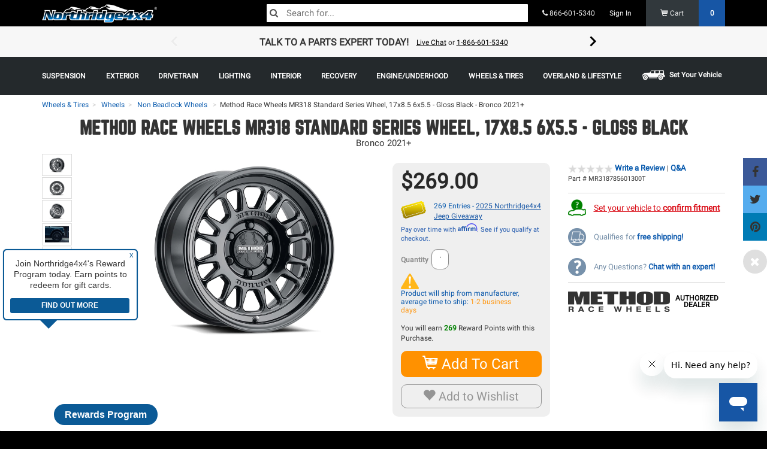

--- FILE ---
content_type: text/html; charset=UTF-8
request_url: https://www.northridge4x4.com/part/mr318785601300t-method-race-wheels-mr318-standard-series-wheel-17x8-5-6x5-5-gloss-black
body_size: 50366
content:
<!DOCTYPE html>
<html  lang="en" class="default northridge-usa nr">

<head   prefix="og: http://ogp.me/ns# fb: http://ogp.me/ns/fb# product: http://ogp.me/ns/product#" >
	<base href="https://www.northridge4x4.com/" />
<meta charset="utf-8">
<meta name="viewport" content="width=device-width, initial-scale=1.0, maximum-scale=1.0, user-scalable=no">
<meta name="keywords" content="Method Race Wheels,Non Beadlock Wheels,jeep rims,jeep wheels,aev wheels jeep jl,aev borah,aev salta wheels,aev borah wheels,aev pintler wheels,aev borah wheel,aev jeep wheels,aev wheels,aev pintler jl,aev borah jl,aev procal,aev rims,aev wheels ram 2500,aev pintler,aev salta,aev wheels jeep jk,aev conversions,aev salta hd,aev jl wheels,aev center caps,atx wheels,atx slabs,american racing atx series,dirty life wheels,hutchinson wheels,spyderlock wheels,rock monster wheels,icon wheels,icon rebound,icon wheels tacoma,icon rebound bronze,icon vehicle dynamics,icon rebound wheels,xd wheels,method wheels jeep,method race wheels,method rims,method wheels,method 105,method racing wheels,method 701,method off road wheels,method 17x8 5,method wheels raptor,gunmetal method wheels,bronze truck wheels,method race wheels 312,method wheels jeep jk,method wheels bronze,method nv wheels,jeep method wheels,17x9 method wheels,method wheel,bronze off road wheels,method bronze wheels,method nv,method 312,method wheels nv,method utv wheels,method wheels ram 2500,bronze method race wheels,bronze method wheels,bronze tacoma wheels,method wheels subaru,method mr312,method wheels tundra,black method wheels,method wheels 4runner,17 method wheels,bronze jeep wheels,method wheels tacoma,method wheels ford raptor,method jeep wheels,methods wheels,method wheels jeep jl,pro comp wheels,pro comp 7032,procomp wheels,pro comp xtreme wheels,pro comp alloy wheels,pro comp wheels 17x9,pro comp rims,pro comp 69 series,rugged ridge wheels,trail ready wheels,walker evans wheels,venomrex wheels,kmc wheels,robby gordon wheels,omf wheels,kmc xd wheels,kmc xd,xd series rims,kmc products inc,xd kmc,xd229,MR318785601300T,318785601300,Bronco 2021+,Ford,Bronco,Badlands,2021-2025,Ford,Bronco,Base,2021-2023,2025" />
<meta name="description" content="MR318  17x8.5  0mm Offset  6x5.5  106.25mm Centerbore  Gloss Black | Free shipping over $70.00!" />
<link rel="canonical" href="https://www.northridge4x4.com/part/mr318785601300t-method-race-wheels-mr318-standard-series-wheel-17x8-5-6x5-5-gloss-black" />
	
<link rel="icon" type="image/png" href="/favicon.ico">
<title>Method Race Wheels MR318 Standard Series Wheel 17x85 6x55 Gloss Black - Ford Badlands 2021-2025 | MR318785601300T|Northridge4x4</title>
        <meta property="og:title" content="Method Race Wheels MR318 Standard Series Wheel, 17x8.5 6x5.5 - Gloss Black" />
            <meta property="og:site_name" content="Northridge4x4.com" />
            <meta property="og:type" content="product" />
            <meta property="og:description" content="MR318  17x8.5  0mm Offset  6x5.5  106.25mm Centerbore  Gloss Black" />
                <meta property="og:url" content="https://www.northridge4x4.com/part/mr318785601300t-method-race-wheels-mr318-standard-series-wheel-17x8-5-6x5-5-gloss-black" />
    
<meta property="product:mfr_part_no"       content="MR318785601300T" />

<meta property="product:retailer_title"       content="Northridge4x4" />
<meta property="product:retailer_item_id"       content="MRWMR318785601300T" />
<meta property="product:price:amount"           content="269.00" />
<meta property="product:price:currency"         content="USD" />
<meta property="product:shipping_weight:value"  content="24.82" />
<meta property="product:publication:status"     content="published" />
<meta property="product:product_type"           content="standard" />

<meta property="product:shipping_weight:units"  content="lb" />
<meta property="product:age_group"  content="adult" />
<meta property="product:target_gender"  content="male" />

<meta property="product:availability" content="oos" />
<meta property="product:condition" content="new" />

<meta property="product:brand" content="Method Race Wheels" />

<meta property="product:category" content="Non Beadlock Wheels" />
<meta property="product:retailer_category" content="Non Beadlock Wheels" />

<link rel="apple-touch-icon" sizes="57x57" href="/apple-icon-57x57.png">
<link rel="apple-touch-icon" sizes="60x60" href="/apple-icon-60x60.png">
<link rel="apple-touch-icon" sizes="72x72" href="/apple-icon-72x72.png">
<link rel="apple-touch-icon" sizes="76x76" href="/apple-icon-76x76.png">
<link rel="apple-touch-icon" sizes="114x114" href="/apple-icon-114x114.png">
<link rel="apple-touch-icon" sizes="120x120" href="/apple-icon-120x120.png">
<link rel="apple-touch-icon" sizes="144x144" href="/apple-icon-144x144.png">
<link rel="apple-touch-icon" sizes="152x152" href="/apple-icon-152x152.png">
<link rel="apple-touch-icon" sizes="180x180" href="/apple-icon-180x180.png">
<link rel="icon" type="image/png" sizes="192x192"  href="/android-icon-192x192.png">
<link rel="icon" type="image/png" sizes="32x32" href="/favicon-32x32.png">
<link rel="icon" type="image/png" sizes="96x96" href="/favicon-96x96.png">
<link rel="icon" type="image/png" sizes="16x16" href="/favicon-16x16.png">
<meta name="msapplication-TileImage" content="/ms-icon-144x144.png">
<link rel="manifest" href="/manifest.json">
<meta name="msapplication-TileColor" content="#000000">
<meta name="theme-color" content="#000000">

	    <script type="text/javascript"> 

    window._zrl = window._zrl || [];
    var init_data = { 
        'partner_id' : '42553dd6bf', 
            /*REQUIRED: Partner ID*/
        
        'email' : '', 
            /*REQUIRED: When User is Logged in.For Non-Logged in users,   
            pass an empty string ('')*/

        'name' : '', 
            /*REQUIRED: When User is Logged in.For Non-Logged in users, 
            pass an empty string ('')*/ 

        'user_id' : '', 
            /*REQUIRED: When User is Logged in.For Non-Logged in users 
            and guest users who DO NOT have an account, pass an empty 
            string ('')*/ 

        'ts' : '1768820911', 
        /*REQUIRED : Timestamp in epoch format'*/

        'access_token' : 'bc41c46d8a3e666eb0366b83b27d89abc10b1e3644fab24d7e5bf2193a8d768c'
        /*REQUIRED : 'SHA256 hash of the string formed by concatenating
        - user_id, email,partner_id, api_key and ts - in the same 
        order as mentioned' */

    }; 

    _zrl.push( [ 'init' , init_data ] ); 

    </script> 

    <script src="//cdn.zinrelo.com/js/all.js" type="text/javascript"></script>

    <style>
        @media only screen and (min-width: 768px) {
            .zinrelo-tab {
                left: 90px!important;
            }

            .zinrelo-tab {
                bottom: 10px!important;
            }
        }

        @media only screen and (max-width: 767px) {
            div.zinrelo-tab {
                left: 90px!important;
            }
            div.zinrelo-tab {
                bottom: 10px!important;
            }
        }
    </style>

<script>
	////////<!-- Google Tag Manager -->
    (function(w,d,s,l,i){w[l]=w[l]||[];w[l].push({'gtm.start':
    new Date().getTime(),event:'gtm.js'});var f=d.getElementsByTagName(s)[0],
    j=d.createElement(s),dl=l!='dataLayer'?'&l='+l:'';j.async=true;j.src=
    'https://www.googletagmanager.com/gtm.js?id='+i+dl;f.parentNode.insertBefore(j,f);
    })(window,document,'script','dataLayer','GTM-NLVCH2Z');
    ////////<!-- End Google Tag Manager -->

  
  window['GoogleAnalyticsObject'] = 'ga';
  window['ga'] = window['ga'] || function() {
    (window['ga'].q = window['ga'].q || []).push(arguments)
  };

</script>

<!-- Start of northridge Zendesk Widget script -->
<script id="ze-snippet" src="https://static.zdassets.com/ekr/snippet.js?key=d4d74b05-2adb-4548-a6a4-22a7c97b134a"> </script>
<!-- End of northridge Zendesk Widget script -->

<!-- Start VWO Async SmartCode -->
<link rel="preconnect" href="https://dev.visualwebsiteoptimizer.com" />
<script type='text/javascript' id='vwoCode'>
window._vwo_code || (function() {
var account_id=1019458,
version=2.1,
settings_tolerance=2000,
hide_element='body',
hide_element_style = 'opacity:0 !important;filter:alpha(opacity=0) !important;background:none !important;transition:none !important;',
/* DO NOT EDIT BELOW THIS LINE */
f=false,w=window,d=document,v=d.querySelector('#vwoCode'),cK='_vwo_'+account_id+'_settings',cc={};try{var c=JSON.parse(localStorage.getItem('_vwo_'+account_id+'_config'));cc=c&&typeof c==='object'?c:{}}catch(e){}var stT=cc.stT==='session'?w.sessionStorage:w.localStorage;code={nonce:v&&v.nonce,use_existing_jquery:function(){return typeof use_existing_jquery!=='undefined'?use_existing_jquery:undefined},library_tolerance:function(){return typeof library_tolerance!=='undefined'?library_tolerance:undefined},settings_tolerance:function(){return cc.sT||settings_tolerance},hide_element_style:function(){return'{'+(cc.hES||hide_element_style)+'}'},hide_element:function(){if(performance.getEntriesByName('first-contentful-paint')[0]){return''}return typeof cc.hE==='string'?cc.hE:hide_element},getVersion:function(){return version},finish:function(e){if(!f){f=true;var t=d.getElementById('_vis_opt_path_hides');if(t)t.parentNode.removeChild(t);if(e)(new Image).src='https://dev.visualwebsiteoptimizer.com/ee.gif?a='+account_id+e}},finished:function(){return f},addScript:function(e){var t=d.createElement('script');t.type='text/javascript';if(e.src){t.src=e.src}else{t.text=e.text}v&&t.setAttribute('nonce',v.nonce);d.getElementsByTagName('head')[0].appendChild(t)},load:function(e,t){var n=this.getSettings(),i=d.createElement('script'),r=this;t=t||{};if(n){i.textContent=n;d.getElementsByTagName('head')[0].appendChild(i);if(!w.VWO||VWO.caE){stT.removeItem(cK);r.load(e)}}else{var o=new XMLHttpRequest;o.open('GET',e,true);o.withCredentials=!t.dSC;o.responseType=t.responseType||'text';o.onload=function(){if(t.onloadCb){return t.onloadCb(o,e)}if(o.status===200||o.status===304){_vwo_code.addScript({text:o.responseText})}else{_vwo_code.finish('&e=loading_failure:'+e)}};o.onerror=function(){if(t.onerrorCb){return t.onerrorCb(e)}_vwo_code.finish('&e=loading_failure:'+e)};o.send()}},getSettings:function(){try{var e=stT.getItem(cK);if(!e){return}e=JSON.parse(e);if(Date.now()>e.e){stT.removeItem(cK);return}return e.s}catch(e){return}},init:function(){if(d.URL.indexOf('__vwo_disable__')>-1)return;var e=this.settings_tolerance();w._vwo_settings_timer=setTimeout(function(){_vwo_code.finish();stT.removeItem(cK)},e);var t;if(this.hide_element()!=='body'){t=d.createElement('style');var n=this.hide_element(),i=n?n+this.hide_element_style():'',r=d.getElementsByTagName('head')[0];t.setAttribute('id','_vis_opt_path_hides');v&&t.setAttribute('nonce',v.nonce);t.setAttribute('type','text/css');if(t.styleSheet)t.styleSheet.cssText=i;else t.appendChild(d.createTextNode(i));r.appendChild(t)}else{t=d.getElementsByTagName('head')[0];var i=d.createElement('div');i.style.cssText='z-index: 2147483647 !important;position: fixed !important;left: 0 !important;top: 0 !important;width: 100% !important;height: 100% !important;background: white !important;display: block !important;';i.setAttribute('id','_vis_opt_path_hides');i.classList.add('_vis_hide_layer');t.parentNode.insertBefore(i,t.nextSibling)}var o=window._vis_opt_url||d.URL,s='https://dev.visualwebsiteoptimizer.com/j.php?a='+account_id+'&u='+encodeURIComponent(o)+'&vn='+version;if(w.location.search.indexOf('_vwo_xhr')!==-1){this.addScript({src:s})}else{this.load(s+'&x=true')}}};w._vwo_code=code;code.init();})();
</script>
<!-- End VWO Async SmartCode -->
 
 <!-- Meta Pixel Code -->
<script>
!function(f,b,e,v,n,t,s)
{if(f.fbq)return;n=f.fbq=function(){n.callMethod?
n.callMethod.apply(n,arguments):n.queue.push(arguments)};
if(!f._fbq)f._fbq=n;n.push=n;n.loaded=!0;n.version='2.0';
n.queue=[];t=b.createElement(e);t.async=!0;
t.src=v;s=b.getElementsByTagName(e)[0];
s.parentNode.insertBefore(t,s)}(window, document,'script',
'https://connect.facebook.net/en_US/fbevents.js');
fbq('init', '716579635077384');
fbq('track', 'PageView');
</script>
<noscript><img height="1" width="1" style="display:none"
src="https://www.facebook.com/tr?id=716579635077384&ev=PageView&noscript=1"
/></noscript>
<!-- End Meta Pixel Code -->	<link href="/theme/css/fontello.css" rel="stylesheet">

<script src="/shop-assets/js/vendor/jqalgoliacloudinary.min.js?20260108222242"></script>
<script src="https://cdn.jsdelivr.net/npm/algoliasearch@5.20.3/dist/lite/builds/browser.umd.js" integrity="sha256-I50Ef8Uw5sL5cyGN4vUNQhQ9gjyoF95aixvcciwE+ss=" crossorigin="anonymous"></script>
<script src="https://cdn.jsdelivr.net/npm/instantsearch.js@4.77.3/dist/instantsearch.production.min.js" integrity="sha256-lOteBl/i/zTTeWI1iC+/s/eRPgFG3pNxRamGNbR5RX0=" crossorigin="anonymous"></script>
<link rel="stylesheet" href="https://cdn.jsdelivr.net/npm/instantsearch.css@8.5.1/themes/reset-min.css" integrity="sha256-KvFgFCzgqSErAPu6y9gz/AhZAvzK48VJASu3DpNLCEQ=" crossorigin="anonymous">
 <script>
    var ALGOLIA_INSIGHTS_SRC = "https://cdn.jsdelivr.net/npm/search-insights@2.17.3/dist/search-insights.min.js";

    !function(e,a,t,n,s,i,c){e.AlgoliaAnalyticsObject=s,e[s]=e[s]||function(){
    (e[s].queue=e[s].queue||[]).push(arguments)},e[s].version=(n.match(/@([^\/]+)\/?/) || [])[1],i=a.createElement(t),c=a.getElementsByTagName(t)[0],
    i.async=1,i.src=n,c.parentNode.insertBefore(i,c)
    }(window,document,"script",ALGOLIA_INSIGHTS_SRC,"aa");

    aa('init', {
      appId: 'F1CGL758BN',
      apiKey: 'f430c78892d48cf7e43743daf6c40f25',
            useCookie: true,
          });
</script>
 <link href="compressed.css" rel="stylesheet">
 <link href="/theme/css/styles.min.css?20260108222242" rel="stylesheet">
<script>
let quantum = {};
quantum.globals = {};
quantum.algolia = {};

const DEBUG = 0;
/***** SETTING UP DATE/TIME VARIABLES. INITIALLY USED IN STOCK CUTOFF TIMER *****/
var stock_timer_cutoff;
server_time = Number(1768820911);
stock_timer_cutoff = Number(1768856400);

quantum.globals.SITE_TYPE = ""
quantum.algolia.app_id = 'F1CGL758BN';
quantum.algolia.read_api_key = 'f430c78892d48cf7e43743daf6c40f25';

quantum.use_kit_display_types = false;

setInterval(server_clock, 1000);
function server_clock() {
    server_time = server_time + 1;
}

var $_GET = {};
if(document.location.toString().indexOf('?') !== -1) {
    var query = document.location
                   .toString()
                   // get the query string
                   .replace(/^.*?\?/, '')
                   // and remove any existing hash string (thanks, @vrijdenker)
                   .replace(/#.*$/, '')
                   .split('&');

    for(var i=0, l=query.length; i<l; i++) {
       var aux = decodeURIComponent(query[i]).split('=');
       $_GET[aux[0]] = aux[1];
    }
}

var site = {
    braintree: {
        display_name: 'Northridge 4x4',
        use_apple_pay: 'false'
    },
};


    // Analytics variables
    var analyticsId = 'UA-30220010-1';
    var analyticsExp = 'GTM-MDVPT2C';
    var gaUserId = '';
    var gaProductType = 'standard';
    var gtm = 'GTM-NLVCH2Z';
    var gaPath = '/part/@slug';

    // Affirm variables
    var affirmPublicKey = '3C20P2J3BCN9JCGB';
    var affirmEnv = 'https://cdn1.affirm.com/js/v2/affirm.js';
    var affirmKey = '1';      

    //only use footer tracking on all page expect confirmation that has order set- variables

    var order = '';
    var siteVersion = '7';
    // var ymm = ;
    var ymm = null;
    var ymmSlug = '';
    var sessionType = 'default';
   
   
    
</script><script>
    quantum.search = {};
    quantum.search.vehicle = null;
    quantum.search.wholesale = '';
    quantum.search.dnsAuth = 'null';
    quantum.search.hierarcy = '' ;
    quantum.search.upp_auth = 'null';
    quantum.search.identityPrice = '';
    quantum.search.setSearchFilters = function(instance_id) {
       return setFilters('', instance_id);
    }
    quantum.search.item_template = '<div class="col-lg-4 col-md-4 col-sm-4 col-xs-12 noCompare paddingBottom paddingLNone paddingRNone position-0 productItem">    <article class=product-{{ObjectId}} id=product-{{ObjectId}}>        <a href={{url}} id=category-list-item-oem-number_{{model_number}}>            <div class="paddingLeft paddingRight productItemInner"><br>                <div class="productImg text-center">                    {{#flag.enabled}}<div class="flag orange" {{#flag.color}}style="border-color: {{flag.color}} transparent transparent transparent;"{{/flag.color}}><span>{{{flag.text}}}</span></div>{{/flag.enabled}}                    <img alt="{{title}}" class=img-responsive src={{image}} title="{{title}}"></div><br>                <div class="productName vcenter">                    <h4 class="gridTitle marginBottomNone marginTopNone"><span>{{title}}</span>{{#title_suffix}}<span class="item-suffix"> - {{title_suffix}}</span>{{/title_suffix}}</h4>{{#ymm_text}}                    <div class="ymmlist fgGrey"><small>{{{ymm_text}}}</small></div>{{/ymm_text}}                    <div><span class=detail-line>MODEL #<span>{{model_number}}</span></span>                    </div>                        {{#ReviewCount}}                            <div class=star-ratings-css>                                <div class=star-ratings-css-top style="width:{{Rating}}%"><span>★</span><span>★</span><span>★</span><span>★</span><span>★</span></div>                                <div class=star-ratings-css-bottom><span>★</span><span>★</span><span>★</span><span>★</span><span>★</span></div>                            </div>                            <small>({{ReviewCount}})</small>                        {{/ReviewCount}}                        {{#hide_price}}                            <strong class="newPrice">Add to Cart For Price</strong>                        {{/hide_price}}                        {{^hide_price}}                            {{#range_price}}<strong class="newPrice">{{{range_price}}}</strong>{{/range_price}}{{^range_price}}<strong class=newPrice content="{{default_price}}"><span class=notranslate><sup>$</sup>{{default_price}}</span></strong>{{/range_price}}                        {{/hide_price}}                    {{#affirm_price}}<p class="affirm-as-low-as algoliaPrice" data-promo-id="promo_set_default_nr" data-amount="{{affirm_price}}"></p>{{/affirm_price}}                </div><button class="btn btn-primary footerSubmit newProdsButton">View Product</button></div>        </a>    </article>    {{#path}}<div class="compareBox  hidden-xs hidden-sm">        <div class="compareCheckWrapper"><label style="font-weight:normal;"><input type="checkbox" name="compare[]" class="compareCheck" value="{{objectID}}" data-route="/shop/compare{{path}}" data-title="{{title}}"> <span>ADD TO COMPARE</span><span>ADDED TO COMPARE</span></label></div>        <a class="compareButton paddingTopSm">                    COMPARE        </a>    </div>{{/path}}</div>';
    quantum.search.productSpecs = 'null';
    quantum.search.productSpecsArray = null;
    quantum.search.searchFilter = ''
    quantum.search.customFilterObject = null;
    quantum.search.clearExclusions = ''
    quantum.search.activeVehicleHash = '';
    quantum.search.facet = '';
    quantum.search.refinement = '';
    quantum.search.instances = [
        'search'
    ];
    quantum.search.algoliaEmptyTemplate = '';
    quantum.search.isItemInStock = '';
    quantum.search.categoryType = 'shop.products';
    quantum.search.categorySortBy = '';
    quantum.search.path = '';
    quantum.search.shopCollectionsIndexName = '';
    quantum.search.itemTitle = 'Method Race Wheels MR318 Standard Series Wheel, 17x8.5 6x5.5 - Gloss Black';
    quantum.search.itemName = 'mr318785601300t-method-race-wheels-mr318-standard-series-wheel-17x8-5-6x5-5-gloss-black';
    quantum.search.vehicleMakeModelYear = '   '
    quantum.search.getSearchFilterKey = function(key) {
        if (key) {
          return key.replace(/[^A-Za-z0-9]/g, '').replace(/\s+/g, '');
        }
        return '';
    }
</script>
<script>
quantum.module = {
	instances: []
};
</script>
<!-- HTML5 shim and Respond.js for IE8 support of HTML5 elements and media queries -->
<!-- WARNING: Respond.js doesn't work if you view the page via file:// -->
<!--[if lt IE 9]>
  <script src="https://oss.maxcdn.com/html5shiv/3.7.2/html5shiv.min.js"></script>
  <script src="https://oss.maxcdn.com/respond/1.4.2/respond.min.js"></script>
<![endif]-->
<!-- <script src="/shop-assets/js/generic_algolia_functions.js?20260108222242" ></script> -->

<script>
    //Post PHP marker 1
    const { liteClient: algoliasearch } = window['algoliasearch/lite'];
    var instances = [];
    
	var sticky_state = true;
	var dns_auth = null;

    var item_template = '<div class="col-lg-4 col-md-4 col-sm-4 col-xs-12 noCompare paddingBottom paddingLNone paddingRNone position-0 productItem">    <article class=product-{{ObjectId}} id=product-{{ObjectId}}>        <a href={{url}} id=category-list-item-oem-number_{{model_number}}>            <div class="paddingLeft paddingRight productItemInner"><br>                <div class="productImg text-center">                    {{#flag.enabled}}<div class="flag orange" {{#flag.color}}style="border-color: {{flag.color}} transparent transparent transparent;"{{/flag.color}}><span>{{{flag.text}}}</span></div>{{/flag.enabled}}                    <img alt="{{title}}" class=img-responsive src={{image}} title="{{title}}"></div><br>                <div class="productName vcenter">                    <h4 class="gridTitle marginBottomNone marginTopNone"><span>{{title}}</span>{{#title_suffix}}<span class="item-suffix"> - {{title_suffix}}</span>{{/title_suffix}}</h4>{{#ymm_text}}                    <div class="ymmlist fgGrey"><small>{{{ymm_text}}}</small></div>{{/ymm_text}}                    <div><span class=detail-line>MODEL #<span>{{model_number}}</span></span>                    </div>                        {{#ReviewCount}}                            <div class=star-ratings-css>                                <div class=star-ratings-css-top style="width:{{Rating}}%"><span>★</span><span>★</span><span>★</span><span>★</span><span>★</span></div>                                <div class=star-ratings-css-bottom><span>★</span><span>★</span><span>★</span><span>★</span><span>★</span></div>                            </div>                            <small>({{ReviewCount}})</small>                        {{/ReviewCount}}                        {{#hide_price}}                            <strong class="newPrice">Add to Cart For Price</strong>                        {{/hide_price}}                        {{^hide_price}}                            {{#range_price}}<strong class="newPrice">{{{range_price}}}</strong>{{/range_price}}{{^range_price}}<strong class=newPrice content="{{default_price}}"><span class=notranslate><sup>$</sup>{{default_price}}</span></strong>{{/range_price}}                        {{/hide_price}}                    {{#affirm_price}}<p class="affirm-as-low-as algoliaPrice" data-promo-id="promo_set_default_nr" data-amount="{{affirm_price}}"></p>{{/affirm_price}}                </div><button class="btn btn-primary footerSubmit newProdsButton">View Product</button></div>        </a>    </article>    {{#path}}<div class="compareBox  hidden-xs hidden-sm">        <div class="compareCheckWrapper"><label style="font-weight:normal;"><input type="checkbox" name="compare[]" class="compareCheck" value="{{objectID}}" data-route="/shop/compare{{path}}" data-title="{{title}}"> <span>ADD TO COMPARE</span><span>ADDED TO COMPARE</span></label></div>        <a class="compareButton paddingTopSm">                    COMPARE        </a>    </div>{{/path}}</div>';

    //before building the algolia functions going to get active vehicle and dns filters for product searches
    function setFilters(hash, instance_id) {
        filters = '';
        if(hash) {
            filters = 'ymm_hashs: ' + hash + ' OR universal_item: true';
        }

        
                        return filters;
    }

	function stickyEval(elem, row, add) {
		if((elem.outerHeight(true) + add) >= row.outerHeight(true) && elem.outerHeight(true) != 0 && row.outerHeight(true) != 0) {
			$('.sticky_parent').hcSticky('off');
			sticky_state = false;
		} else {
			if(!sticky_state) {
				$('.sticky_parent').hcSticky('on');
				sticky_state = true;
			}
			//

			if(elem.offset().top + elem.outerHeight(true) + add > row.offset().top + row.outerHeight(true)) {
				elem.css('top', (parseInt(elem.css('top'), 10) - 10 - add) + 'px');
			}
		}
	}

    function algoliaProductInstance(
        facets,
        facet_refinements,
        hierarchical_facet_refinements,
        hit_count,
        hit_container,
        empty_template,
        url_sync,
        instance_id,
        use_widgets
    ) {
            var filters = setFilters('', instance_id);

            if(instance_id && url_sync) {
                url_hash = true;
            } else {
                url_hash = false;
            }

			ymm_instance = false;
			
            var index = 'products';

            if(!instance_id) {
                instance_id = '';
                facetFilters = [];
            } else {
                facetFilters = [
                    'hierarchicalCategories.lvl0:',
                ];
                                index = 'products';
                            }
			var search = instantsearch({
				searchClient: algoliasearch(quantum.algolia.app_id, quantum.algolia.read_api_key),
                indexName: index,
                routing: true,
                //TODO: V4 Upgrade MUST FIX
				// urlSync: {
				// 	useHash: url_hash
				// }
			});

            search.addWidgets([
                instantsearch.widgets.configure({
                    disjunctiveFacets: ['ymm_hashs', 'universal_item'],
                    filters: filters,
					hitsPerPage: hit_count,
					facets: facets,
					facetsRefinements: facet_refinements,
                                    }),
            ]);




			if(instance_id && (!url_hash || !url_sync)) {
                search.urlSync = false;
            }

        search.addWidget(
            instantsearch.widgets.hits({
                container: hit_container,
                templates: {
                    empty: empty_template,
                    item: item_template
                },
                hitsPerPage: hit_count,
                cssClasses: {
                },
                transformItems(items, { results }) {
                    items.forEach(hit => {
                        $('#hits_container' + instance_id).show();
                        $('#empty-container' + instance_id + ', #empty_clear_all' + instance_id).hide();

                        // Dynamic kits checker
                        if (hit.product_type === 'Package Deal') {
                            hit.is_kit = true;
                        }

                        
                        // Price formatting
                        if (hit.default_price) {
                            hit.default_price = Number(hit.default_price).toFixed(2);
                        }

                        // Add item path
                        
                        // Convert rating to 5-star percent scale
                        if ('Rating' in hit && hit.Rating) {
                            hit.Rating = (Math.floor(hit.Rating * 2) / 2).toFixed(1) * 20;
                        }

                        return hit;
                    });

                    return items;

                },
                //TODO: V4 Upgrade MUST FIX
                // transformData: {
                //     hits: function(hits) {
                //         return hit;
                //     },
                //     empty: function(empty) {
                //         $('#hits_container' + instance_id).hide();
                //         $('#empty-container' + instance_id + ', #empty_clear_all' + instance_id).show();
                //         //$('.alg_noresults_page .empty_template_query').show().html(empty.query);
                //         if(empty.query.length > 0) {
                //             $('.empty_template_query').show().html('<h4>Search query: <strong>' + empty.query + '</strong></h4>');
                //         } else {
                //             $('.empty_template_query').hide().html('');
                //         }

                //         $('.ais-current-refined-values--link').removeClass('kitReturnFalse');
                //         $('.ais-current-refined-values--link').addClass('kitReturnFalse');

                //         return empty;
                //     },
                //     allItems: function(allItems) {
                //         return allItems;
                //     }
                // }
            })
        );

       if(use_widgets) {


           search.addWidget(
                instantsearch.widgets.searchBox({
                    container: '#search-box' + instance_id,
                    placeholder: 'Search for products...',
					template: '',
					showReset: false,
					showSubmit: false,
                })
            );

            if(!instance_id.length) {
                search.addWidget(
                    instantsearch.widgets.searchBox({
                        container: '#search-box-mobile',
                        placeholder: 'Search...',
                        wrapInput: false,
						showReset: false,
						showSubmit: false,
                    })
                );

				// if(save_location.pathname != '/search') {
				// 	search.addWidget(
				// 		instantsearch.widgets.clearRefinements({
				// 			container: '#search_clear_all',
				// 			templates: {
				// 				link: 'X Close Search'
				// 			},
				// 			cssClasses: {
				// 				link: 'btn btn-default'
				// 			},
				// 			autoHideContainer: false,
                //             clearsQuery: true
				// 		})
				// 	);
				// }


            } else {
                            }

		   //lets make some links if stuffsikins needs it
		   var additional_links = '';
		   
		   
           //TODO: v4 Upgrade MUST FIX
           // Must use new widget for V4/V3
           search.addWidget(
               instantsearch.widgets.currentRefinements({
                   container: '#search_selected' + instance_id,
                   transformItems(items, { results }) {
                    items.forEach(item => {
                        item.refinements.forEach(refinement => {
                            if(item.label.slice(0, 5) == 'specs') {
                                refinement.label = item.label.slice(6) + ': ' + refinement.label;
                            } else if(item.label == "RatingInt") {
                                refinement.label = 'Rating: ' + refinement.label;
                            } else if(item.label == "default_price") {
                                if(refinement.operator == ">=") {
                                    refinement.label = 'Price: $' + refinement.value + ' & Over';
                                } else if(refinement.operator == "<=") {
                                    refinement.label = 'Price: $' + refinement.value + ' & Under';
                                } else {
                                    refinement.label = '$' + refinement.value;
                                }
                            } else if(item.label == 'universal_item') {
                                item.label = 'Hide universal parts';
                                item.name = '';
                                item.dynamicClass = 'hidden';
                            } else if(item.label == 'inventory_count') {
                                refinement.label = 'In Stock';
                            } else {
                                item.label = '';
                            }

                            if(refinement.type == 'numeric') {
                                if(refinement.operator == '>=') {
                                    refinement.name = item.label + ' & Over';
                                } else if(item.operator == '<=') {
                                    refinement.name = item.label + ' & Under';
                                }
                            }

                            if(instance_id.length) {
                                if(item.attribute == 'Brand' && quantum.search.categoryType == 'shop.manufacturers') {
                                    item.dynamicClass = 'hidden';
                                }
                            }
                       });

                       return(item);
                    });
                    return items.filter(item => item.dynamicClass !== 'hidden');
                }
                    // return items;
                   //TODO: V4 Upgrade MUST FIX
                //    autoHideContainer: false,
                //    templates: {
                //        header: additional_links,
                //        item: '<div class="{{dynamicClass}}">{{attributeName}}{{name}}<a href="#" class="close-thin"></a></div>'
                //    },
                //    transformData: function (item) {
                //        
                //    }
               })
           );

        //    search.addWidget(
        //        instantsearch.widgets.currentRefinedValues({
        //            container: '#empty-container' + instance_id + ' .empty_template_parameters',
        //            //TODO: V4 Upgrade MUST FIX
        //         //    autoHideContainer: false,
        //            cssClasses: {
        //                link: 'kitReturnFalse'
        //            },
        //            templates: {
        //                header: additional_links,
        //                item: '<div class="{{dynamicClass}}">{{attributeName}}{{name}}<a href="#" class="close-thin"></a></div>'
        //            },
        //            transformData: function (item) {
        //                if(item.attributeName.slice(0, 5) == 'specs') {
        //                    item.attributeName = item.attributeName.slice(6) + ': ';
        //                } else if(item.attributeName == "RatingInt") {
        //                    item.attributeName = 'Rating: ';
        //                } else if(item.attributeName == "default_price") {
        //                    item.attributeName = "Price: ";
        //                    if(item.operator == ">=") {
        //                        item.name = '$' + item.name + '+';
        //                    } else if(item.operator == "<=") {
        //                        item.name = '-$' + item.name;
        //                    } else {
        //                        item.name = '$' + item.name;
        //                    }
        //                } else if(item.attributeName == 'universal_item') {
        //                    item.attributeName = 'Hide universal parts';
        //                    item.name = '';
        //                    item.dynamicClass = 'hidden';
        //                } else {
        //                    item.attributeName = '';
        //                }

        //                 if(item.type == 'numeric') {
        //                     if(item.operator == '>=') {
        //                         item.name = item.name + ' & Over';
        //                     } else if(item.operator == '<=') {
        //                         item.name = item.name + ' & Under';
        //                     }
        //                 }

        //                if(instance_id.length) {
        //                    if(item.name == 'Method Race Wheels MR318 Standard Series Wheel, 17x8.5 6x5.5 - Gloss Black' || item.name == 'mr318785601300t-method-race-wheels-mr318-standard-series-wheel-17x8-5-6x5-5-gloss-black') {
        //                        item.dynamicClass = 'hidden';
        //                    }
        //                }

        //                return(item);
        //            }
        //        })
        //    );

            clear_exclusions = [
                ''
                ];
            
            search.addWidget(
                instantsearch.widgets.clearRefinements({
                    container: '#empty_clear_all' + instance_id,
                    excludedAttributes: clear_exclusions,
                    templates: {
                        link: 'Clear all filters'
                    },
                    cssClasses: {
                        link: 'btn btn-default'
                    },
                    //TODO: V4 Upgrade MUST FIX
                    // autoHideContainer: false,
                    //TODO: V4 Upgrade MUST FIX
                    // clearsQuery: true
                })
            );

            search.addWidget(
                instantsearch.widgets.stats({
                  container: '#search_stats' + instance_id,
                  templates: {
                        text(data, { html }) {
                        let count = '';

                        if (data.hasManyResults) {
                            count += `${data.nbHits} results`;
                        } else if (data.hasOneResult) {
                            count += `1 result`;
                        } else {
                            count += `no result`;
                        }

                        return html`${data.nbHits}`;
                        },
                    },
                })
              );


		   		   $('#search_universal').hide();
		   
		   search.addWidget(
			  instantsearch.widgets.toggleRefinement({
				container: '#search_universal' + instance_id,
				attribute: 'universal_item',
				templates: {
                    labelText: 'Show universal parts',
                },
				on: false,
			  })
			);


            //TODO: V4 Upgrade MUST FIX
            search.addWidget(
                instantsearch.widgets.hierarchicalMenu({
                    container: '#search_filter_categories' + instance_id,
                    attributes: [
                        'hierarchicalCategories.lvl0',
                        'hierarchicalCategories.lvl1',
                        'hierarchicalCategories.lvl2'
                    ],
                    limit: 100
                })
            );

            //TODO: V4 Upgrade MUST FIX
            // connectNumericMenu? New widgets for v3
            search.addWidget(
                instantsearch.widgets.numericMenu({
                    container: '#search_filter_stock' + instance_id,
                    attribute: 'inventory_count',
                    items: [
                        {name: 'In Stock'},
                        {start: 1, name: 'In Stock'}
                    ],
                    templates: {
                        item: '<div style="cursor: pointer;"><input type="checkbox" class="stock_checkbox" style="pointer-events: none;" {{checked}}><input type="checkbox" class="checkbox_decoy" checked /> In Stock</div>'
                    },
                })
            );

            search.addWidget(
                instantsearch.widgets.refinementList({
                    container: '#search_filter_brand' + instance_id,
                    attribute: 'Brand',
                    operator: 'or',
                    limit: 15,
                    //TODO: V4 Upgrade MUST FIX
                    searchable: true,	
                    searchablePlaceholder: 'Search Brands',	
                    searchableIsAlwaysActive: true,	
                    // searchable: {	
                    //     searchablePlaceholder: 'Search Brands',	
                    //     searchableIsAlwaysActive: false,	
                    //     templates: {	
                    //         noResults: 'No brands found'	
                    //     }	
                    // },	
                    sortBy: ['name:asc'],	
                    showMore: true,
					showMoreLimit: 1000
                })
            );

            
                //TODO: V4 Upgrade MUST FIX
                //Aparently not a widget in v3
            search.addWidget(
                instantsearch.widgets.sortBy({
                    container: '#search_filter_sort' + instance_id,
                    items: [
                        {value: 'products', label: 'Most Popular'},
                        {value: 'products-price-asc', label: 'Price Lowest'},
                        {value: 'products-price-desc', label: 'Price Highest'},
                        {value: 'products-date-newest-desc', label: 'Newest Products'},
                        {value: 'products-date-newest-asc', label: 'Oldest Products'},
                        {value: 'products-reviews', label: 'Reviews'}
                    ],
					template: '',
                    cssClasses: {
                        select: 'basicNRSelect'
                    }
                })
            );

            //TODO: V4 Upgrade MUST FIX
            search.addWidget(
                instantsearch.widgets.ratingMenu({
                    container: '#search_filter_rating' + instance_id,
                    attribute: 'RatingInt',
                    //TODO: V4 Upgrade MUST FIX
                    // autoHideContainer: true,
                    transformData: function(item) {

                        if(item.isRefined) {
                            item.checked = 'checked';
                        }
                        
                        return item;
                    }
                })
            );

            search.addWidget(
              instantsearch.widgets.rangeSlider({
                container: '#search_filter_price' + instance_id,
                attribute: 'default_price',
                tooltips: {
                  format: function(rawValue) {
                    return '$' + Math.round(rawValue).toLocaleString();
                  }
                }
              })
            );

            
            search.addWidget(
                instantsearch.widgets.pagination({
                    container: '#pagination-container' + instance_id
                })
            );
       }

        return search;
    }

// Toggle sticky behavior safely
function reinitSticky() {
    try {
        $('.sticky_parent').hcSticky('reinit');
    } catch (err) {
            }
}

// Toggle scrollable class
function toggleScrollable($el, add) {
    $el.closest('.ais-refinement-list--list').toggleClass('search_scrollable_active', add);
    reinitSticky();
}

// Collapsed root click
$(document).on('click', '.ais-root__collapsed', function () {
    const $elem = $(this).closest('.sticky_parent');
    const add = $(this).find('.ais-body').outerHeight();
    const $row = $elem.closest('.row');
    stickyEval($elem, $row, add);
});

// Show more inactive
$(document).on('click', '.ais-show-more.ais-show-more__inactive', function () {
    toggleScrollable($(this), true);
});

// Show more active
$(document).on('click', '.ais-show-more.ais-show-more__active', function () {
    toggleScrollable($(this), false);
});

// Refinement list show more toggle
$(document).on('click', '.ais-RefinementList-showMore', function () {
    $(this).closest('.ais-RefinementList').toggleClass('search_scrollable_active');
    reinitSticky();
});

// Clear all filters (excluding main "clear all")
$(document).on('click', '.ais-clear-all--link:not(#search_clear_all.ais-clear-all--link)', function () {
    let hash = false;

            filters_active_vehicle = '';
    
    $('.search_current_ymm').remove();
    $('.search_universal_container').hide();

    $.each(instances, function (key, instance) {
        const filters = setFilters(hash, instance);

                    window[instance].helper
                .clearRefinements('universal_item')
                .setQueryParameter('filters', filters)
                .addFacetRefinement('', '')
                .search();

            });
});

//Post PHP marker 2
document.addEventListener('DOMContentLoaded', function () {
  function getParamFromQueryThenHash(name) {
    const parse = (input) => {
      const result = {};
      input.split('&').forEach(pair => {
        const [key, value] = pair.split('=');
        if (key && value) result[decodeURIComponent(key)] = decodeURIComponent(value);
      });
      return result;
    };

    const searchParams = parse(window.location.search.substring(1));
    const hashParams = parse(window.location.hash.substring(1));
    if(searchParams['products[hierarchicalMenu][hierarchicalCategories.lvl0][0]']) {
        return null; //Proves that at least the prefered hierarchy should be set with Algolia v4 url parameters, cancel override logic
    }

    return searchParams[name] || hashParams[name] || null;
  }

  // --- Hierarchical Refinement ---
  const hierarchyRaw = getParamFromQueryThenHash('hFR[hierarchicalCategories.lvl0][0]');
  let hierarchyString = null;
  let hierarchyLevels = 0;

  if (hierarchyRaw) {
    hierarchyString = hierarchyRaw;
    hierarchyLevels = hierarchyString.split(' > ').length - 1;
  }

  // --- Collection Slug ---
  const collectionRaw = getParamFromQueryThenHash('fR[collections.slug][0]');
  let collectionSlug = null;

  if (collectionRaw) {
    collectionSlug = collectionRaw;
  }

  // --- Apply ---
  if (typeof instances !== 'undefined' && Array.isArray(instances)) {
    $.each(instances, function (key, instance) {
      if (instance !== 'search') {
        const helper = window[instance]?.helper;
        if (!helper) return;

        if (hierarchyString) {
          helper.toggleRefinement('hierarchicalCategories.lvl0', hierarchyString);
        }

        if (collectionSlug) {
          helper.addFacetRefinement('collections.slug', collectionSlug);
        }

        helper.search();
      }
    });
  }
});




</script>
<script>
    //Post PHP marker 3
</script>	
</head><body>
		<!-- Google Tag Manager (noscript) -->
	<noscript><iframe src="https://www.googletagmanager.com/ns.html?id=GTM-NLVCH2Z"
	height="0" width="0" style="display:none;visibility:hidden"></iframe></noscript>
	<!-- End Google Tag Manager (noscript) -->
		<div role="document" id="innerBody" >
		<div class="" role="main">
			
<div class="topMaster">
	<!-- desktop -->
<div class="topBg">
	<div class="container navSize">
		<div class="row">
	<div class="col-sm-3 col-xs-12 hidden-xs">
		<div class="logoWrap  text-center">
			<a href="/"><i class="sprite sprite-logo-_1" alt="Jeep parts and offroad 4X4 parts and accessories online from Northridge4X4"></i></a>
		</div>
	</div>

	<div class="col-sm-9 col-xs-12  hidden-xs">

         		   	<div class="col-lg-12 col-md-12 col-sm-12 col-xs-12 top">
			<div>
			
				<ul class="nav navbar-nav navbar-right navbarTop">
					<li>
						<div class="NRSearchContainer">
							<form action="/search" method="GET">
								<i class="fa fa-search NRSearchIcon">&nbsp;&nbsp;</i>
								<!-- //TODO: V4 Upgrade MUST FIX -->
								<input id="search-box-decoy" type="text" name="q" class="NRSearch" autocomplete="off" placeholder="Search for..." value="" no-validation="true">
								<div id="search-box"></div>
							</form>
							
						</div>
					</li>
					<li><a href="/contact-us"><i class="fa fa-phone" style="transition: all 0.0s ease-in-out;"></i> 866-601-5340</a></li>
					
										<li class="sep"></li>
												<li><a href="#" data-toggle="modal" data-target="#loginModal" class="viewLoginModal">Sign In</a></li>
																		<li class="shopping_cart"><a href="/shop/cart">
						<i class="glyphicon glyphicon-shopping-cart"></i>
						Cart <span class="badge cartCount">0</span></a>
						</li>
				</ul>
			</div>
		</div>
		</div>
</div>
	</div>
</div>


	<!-- mobile -->
<div class="visible-xs text-center">
	<div class="col-lg-4 col-md-4 col-sm-4 col-xs-12 clearfix text-center" id="topNavMo">
		<a
			class="btn btn-link navBtn fgWhite glyphicon glyphicon-menu-hamburger pull-left"
			id="slideOut"> <span class="sr-only">Toggle navigation</span>
		</a>
		<div class="bigButtonNav"></div>
		<a href="/shop/cart"
			class="btn btn-link navBtn fgWhite btn-default glyphicon glyphicon-shopping-cart pull-right"> <span class="sr-only">Toggle navigation</span>
		</a>
		<div class="logoWrap  text-center">
			<a href="/"><img width="293" height="44" src="/theme/img/logo.png?v=3" class="mobileNavLogo"></a>
		</div>

	</div>
</div>
<div class="mobileNavHead visible-xs text-center">
	<div class="goBackBlack">
		<i class="glyphicon glyphicon-chevron-left"></i>Back
	</div>
	<a href="#" class="goBack active secondHead" data-toggle="dropdown"><i class="glyphicon glyphicon-chevron-left"></i>Back</a>
	<a href="https://www.facebook.com/northridge4x4" class="social-icon" style="margin-right: 20px;" target="_NEW"><i class="fa fa-facebook"></i></a>
	<a href="https://www.northridgenation.com/" class="social-icon" style="margin-right: 4px;" target="_NEW"><i class="fa fa-rss"></i></a>
			<a href="#" data-toggle="modal" data-target="#loginModal" class="viewLoginModal">Sign In</a>
	</div>
<div class="mobileSearch visible-xs col-xs-12">
	<!-- //TODO: V4 Upgrade MUST FIX -->
	
	<div id="search-box-mobile" type="text" name="q" class="RSDSearch" autocomplete="off" placeholder="Search for..." value="" no-validation="true">
		<i class="fa fa-search RSDSearchIcon"></i>
		<input id="search-box-decoy" type="text" name="q" class="NRSearch v4search_mobile" autocomplete="off" placeholder="Search for..." value="" no-validation="true" data-enpassusermodified="yes" data-gtm-form-interact-field-id="0">
	</div>
</div></div>

			<div class="toggle-ymm visible-xs clear_fix">
			<div class="jeepIconMo"></div>&nbsp;SET YOUR VEHICLE
		</div>
		<div class="header-promo-wrapper">
		<div class="module-wrap clearfix core-html" id="module-5924b79b805ed540ae74c142"><div class="module-content clearfix"><div class="valueAddedSlickContainer" style="clear: both;">
	<div class="container">
		<div :="" class="valueAddedSlick text-center" data-slick="{">
			
			
			
			<div>
				<div class="valueAdded_bold">TALK TO A PARTS EXPERT TODAY!
				</div>

				<div><a href="/contact-us" onclick="event.preventDefault(); openChat();">Live Chat</a> or <a href="tel:+18666015340">1-866-601-5340</a>
				</div>
			</div>
			
			
			<div>
				<div class="valueAdded_bold">FREE SHIPPING ON ORDERS OVER $70 in the contiguous US lower 48 states
				</div>

				<div><a href="/pages/faqs#FAQ">Some restrictions apply, click for details</a>
				</div>
			</div>



			<div>
				<div class="valueAdded_bold"><img src="https://images.northridge4x4.com/image/upload/v1573508129/nr_promo/affirm-sm.png" />
				</div>
	
				<div>Order Now, Pay Later
				</div>
	
				<div><a href="/pages/affirm">Learn More</a>
				</div>
			</div>


		
		
			<div>
				<div class="valueAdded_bold">SPECIALS!
				</div>

				<div><a href="/scp/blowout">See Our Current Specials</a>
				</div>
			</div>

		
		
			<div>
				<div class="valueAdded_bold">LOWEST PRICE
				</div>

				<div>Guaranteed
				</div>

				<div><a href="/pages/price">Learn More</a>
				</div>
			</div>
		
		
		
		</div>
	</div>
</div>
<script>
$('.valueAddedSlick').slick({ infinite: false }) 
</script>
<style type="text/css">.footerSale { padding: 10px!important; } .valueAddedSlickContainer{background-color:#f7f7f7;border-top:1px solid #e5e5e5;}.valueAddedSlick,.valueAddedSlick *{-webkit-transition:none;-moz-transition:none;-o-transition:none;transition:none;}.valueAddedSlick{height:50px;max-width:750px;margin-left:auto;margin-right:auto;}.valueAddedSlick .slick-slide{height:50px;line-height:50px;}.valueAddedSlick a{color:#000;text-decoration:underline;font-size:12px;}.valueAddedSlick .slick-slide:focus{outline:none;}.valueAddedSlick .slick-slide div{display:inline-block;margin-left:5px;margin-right:5px;vertical-align:middle;}.valueAdded_bold{font-size:16px;font-weight:bold;}.valueAddedSlick .slick-list{padding-left:49px;padding-right:49px;height:50px;}.valueAddedSlick .slick-prev{left:0;}.valueAddedSlick .slick-next{right:0;}.valueAddedSlick button{height:100%;background-color:#f7f7f7!important;width:50px;z-index:1;}.valueAddedSlick .slick-next{text-align:center;}.valueAddedSlick .slick-prev:after{content:"\f053";color:black;font:normal normal normal 20px/1 FontAwesome;font-weight:100;-webkit-text-stroke-color:rgb(255,255,255);-webkit-text-stroke-width:1px;-webkit-font-smoothing:antialiased;}.valueAddedSlick .slick-next:after{content:"\f054";color:black;font:normal normal normal 20px/1 FontAwesome;font-weight:100;-webkit-text-stroke-color:rgb(255,255,255);-webkit-text-stroke-width:1px;-webkit-font-smoothing:antialiased;}.valueAddedSlick .slick-prev:before{content:"\f053";color:#ccc;font:normal normal normal 20px/1 FontAwesome;font-weight:100;-webkit-text-stroke-color:rgb(255,255,255);-webkit-text-stroke-width:1px;-webkit-font-smoothing:antialiased;}.valueAddedSlick .slick-next:before{content:"\f054";color:#ccc;font:normal normal normal 20px/1 FontAwesome;font-weight:100;-webkit-text-stroke-color:rgb(255,255,255);-webkit-text-stroke-width:1px;-webkit-font-smoothing:antialiased;}.valueAddedSlick button[aria-disabled=true]:after,.valueAddedSlick button[aria-disabled=false]:before{display:none;}.valueAddedSlick button[aria-disabled=true]:before,.valueAddedSlick button[aria-disabled=false]:after{display:block;}@media only screen and (max-width : 680px) {.valueAddedSlick .slick-slide{line-height:12px;display:flex;justify-content:center;flex-direction:column;}.valueAddedSlick .slick-slide div{vertical-align:initial;font-size:12PX;}.valueAddedSlick .slick-slide img{max-height:16px;margin-left:auto;margin-right:auto;}}
</style>
</div></div>
	</div>
	<div class="navMaster">
		<div class="navTops"><div class="container"><ul class="topNav wholesaleTopNav"><a class='aUnderline' data-id="slave-suspension" href="/scp/suspension"><li data-id="slave-suspension">Suspension<i class='hide_on_retail glyphicon glyphicon-chevron-right pull-right' aria-hidden='true'></i><i class='visible-xs pull-right glyphicon glyphicon-chevron-right'></i></li></a>
<a class='aUnderline' data-id="slave-exterior" href="/scp/exterior"><li data-id="slave-exterior">Exterior<i class='hide_on_retail glyphicon glyphicon-chevron-right pull-right' aria-hidden='true'></i><i class='visible-xs pull-right glyphicon glyphicon-chevron-right'></i></li></a>
<a class='aUnderline' data-id="slave-drivetrain" href="/scp/drivetrain"><li data-id="slave-drivetrain">Drivetrain<i class='hide_on_retail glyphicon glyphicon-chevron-right pull-right' aria-hidden='true'></i><i class='visible-xs pull-right glyphicon glyphicon-chevron-right'></i></li></a>
<a class='aUnderline' data-id="slave-lighting" href="/scp/lighting"><li data-id="slave-lighting">Lighting<i class='hide_on_retail glyphicon glyphicon-chevron-right pull-right' aria-hidden='true'></i><i class='visible-xs pull-right glyphicon glyphicon-chevron-right'></i></li></a>
<a class='aUnderline' data-id="slave-interior" href="/scp/interior"><li data-id="slave-interior">Interior<i class='hide_on_retail glyphicon glyphicon-chevron-right pull-right' aria-hidden='true'></i><i class='visible-xs pull-right glyphicon glyphicon-chevron-right'></i></li></a>
<a class='aUnderline' data-id="slave-recovery" href="/scp/recovery"><li data-id="slave-recovery">Recovery<i class='hide_on_retail glyphicon glyphicon-chevron-right pull-right' aria-hidden='true'></i><i class='visible-xs pull-right glyphicon glyphicon-chevron-right'></i></li></a>
<a class='aUnderline' data-id="slave-engine-underhood" href="/scp/engine-underhood"><li data-id="slave-engine-underhood">Engine/Underhood<i class='hide_on_retail glyphicon glyphicon-chevron-right pull-right' aria-hidden='true'></i><i class='visible-xs pull-right glyphicon glyphicon-chevron-right'></i></li></a>
<a class='aUnderline' data-id="slave-wheels-tires-1" href="./scp/wheels-and-tires"><li data-id="slave-wheels-tires-1">Wheels & Tires<i class='hide_on_retail glyphicon glyphicon-chevron-right pull-right' aria-hidden='true'></i><i class='visible-xs pull-right glyphicon glyphicon-chevron-right'></i></li></a>
<a class='aUnderline' data-id="slave-overland-lifestyle" href="/scp/overland-lifestyle"><li data-id="slave-overland-lifestyle">Overland & Lifestyle<i class='hide_on_retail glyphicon glyphicon-chevron-right pull-right' aria-hidden='true'></i><i class='visible-xs pull-right glyphicon glyphicon-chevron-right'></i></li></a>
<li class="toggle-ymm hidden-xs"><div><div class="jeepIcon">&nbsp;Set Your Vehicle</div></li><span class="stretcher"></span><div class="mobilePhone visible-xs"><button type="submit" class="btn btn-md navPhone"><a href="tel:+18666015340" id="navPhone">866-601-5340</a></button></div></ul></div></div><div class="hide_on_retail browse_by_category">Browse By Category</div><div data-id="slave-suspension" class="navSlave wholesaleNavSlave"><div class="container"><div><ul><li><a class="aUnderline" href="/scp/package-deals/suspension-package-deals">Package Deals<i class="visible-xs pull-right glyphicon glyphicon-chevron-right"></i></a></li><li class="packageDeals"><a href="/scp/package-deals/suspension-package-deals"><i class="fa fa-cubes packageDealsLg" aria-hidden="true"></i></a></li><li><a class="aUnderline" href="/scp/package-deals/suspension-package-deals">Shop All</a></li></ul><ul><li><a class="aUnderline" href="./scp/suspension/lift-kits">Lift Kits<i class="visible-xs pull-right glyphicon glyphicon-chevron-right"></i></a></li><li><a class="aUnderline" href="./scp/suspension/lift-kits/0-2in-lifts">0-2in Lifts</a></li><li><a class="aUnderline" href="./scp/suspension/lift-kits/2-5in-lifts">2.5in Lifts</a></li><li><a class="aUnderline" href="./scp/suspension/lift-kits/3-3-5in-lifts">3-3.5in Lifts</a></li><li><a class="aUnderline" href="./scp/suspension/lift-kits/4-5in-lifts">4-5in Lifts</a></li><li><a class="aUnderline" href="./scp/suspension/lift-kits/5-5in-lifts">5.5in+ Lifts</a></li><li><a class="aUnderline" href="./scp/suspension/lift-kits">Shop All</a></li></ul><ul><li><a class="aUnderline" href="./scp/suspension/shocks">Shocks<i class="visible-xs pull-right glyphicon glyphicon-chevron-right"></i></a></li><li><a class="aUnderline" href="./scp/suspension/shocks/shocks">Shocks</a></li><li><a class="aUnderline" href="./scp/suspension/shocks/coilover-kits">Coilover Kits</a></li><li><a class="aUnderline" href="./scp/suspension/shocks/bar-pin-eliminators-adapters">Bar Pin Eliminators & Adapters</a></li><li><a class="aUnderline" href="/scp/suspension/shocks/shock-mounts-brackets">Shock Mounts & Brackets</a></li><li><a class="aUnderline" href="/scp/suspension/shocks/shock-accessories">Shock Parts, Tools And Accessories</a></li><li><a class="aUnderline" href="./scp/suspension/shocks">Shop All</a></li></ul><ul><li><a class="aUnderline" href="./scp/suspension/steering">Steering<i class="visible-xs pull-right glyphicon glyphicon-chevron-right"></i></a></li><li><a class="aUnderline" href="./scp/suspension/steering/stabilizers">Stabilizers</a></li><li><a class="aUnderline" href="./scp/suspension/steering/tie-rods">Tie Rods</a></li><li><a class="aUnderline" href="./scp/suspension/steering/drag-links">Drag Links</a></li><li><a class="aUnderline" href="./scp/suspension/steering/ball-joints">Ball Joints</a></li><li><a class="aUnderline" href="./scp/suspension/steering/hydraulic-steering-kits">Hydraulic Steering Kits</a></li><li><a class="aUnderline" href="./scp/suspension/steering/joint-components">Joint Components</a></li><li><a class="aUnderline" href="./scp/suspension/steering">Shop All</a></li></ul><ul><li><a class="aUnderline" href="./scp/suspension/components">Components<i class="visible-xs pull-right glyphicon glyphicon-chevron-right"></i></a></li><li><a class="aUnderline" href="./scp/suspension/components/control-arms">Control Arms</a></li><li><a class="aUnderline" href="./scp/suspension/components/track-bars">Track Bars</a></li><li><a class="aUnderline" href="./scp/suspension/components/sway-bars">Sway Bars</a></li><li><a class="aUnderline" href="./scp/suspension/components/bump-stops">Bump Stops</a></li><li><a class="aUnderline" href="./scp/suspension/components/joints">Joints</a></li><li><a class="aUnderline" href="./scp/suspension/components/bushings">Bushings</a></li><li><a class="aUnderline" href="./scp/suspension/components">Shop All</a></li></ul><ul><li><a class="aUnderline" href="./scp/suspension/springs">Springs<i class="visible-xs pull-right glyphicon glyphicon-chevron-right"></i></a></li><li><a class="aUnderline" href="./scp/suspension/springs/coil-springs">Coil Springs</a></li><li><a class="aUnderline" href="./scp/suspension/springs/spring-retention">Spring Retention</a></li><li><a class="aUnderline" href="./scp/suspension/springs/coil-spacers">Coil Spacers</a></li><li><a class="aUnderline" href="./scp/suspension/springs/leaf-springs">Leaf Springs</a></li><li><a class="aUnderline" href="./scp/suspension/springs">Shop All</a></li></ul><ul><li><a class="aUnderline" href="./scp/suspension/mounts-brackets">Mounts & Brackets<i class="visible-xs pull-right glyphicon glyphicon-chevron-right"></i></a></li><li><a class="aUnderline" href="./scp/suspension/mounts-brackets/frame-brackets">Frame Brackets</a></li><li><a class="aUnderline" href="./scp/suspension/mounts-brackets/control-arm-mounts">Control Arm Mounts</a></li><li><a class="aUnderline" href="/scp/suspension/mounts-brackets/steering-mounts-brackets">Steering Mounts & Brackets</a></li><li><a class="aUnderline" href="./scp/suspension/mounts-brackets/axle">Axle</a></li><li><a class="aUnderline" href="/scp/suspension/mounts-brackets/bump-stop-mounts-cans">Bump Stop Mounts & Cans</a></li><li><a class="aUnderline" href="./scp/suspension/brackets/track-bar-brackets">Track Bar Brackets</a></li><li><a class="aUnderline" href="./scp/suspension/mounts-brackets">Shop All</a></li></ul></div></div></div><div data-id="slave-exterior" class="navSlave wholesaleNavSlave"><div class="container"><div><ul><li><a class="aUnderline" href="/scp/package-deals/exterior-package-deals">Package Deals<i class="visible-xs pull-right glyphicon glyphicon-chevron-right"></i></a></li><li class="packageDeals"><a href="/scp/package-deals/exterior-package-deals"><i class="fa fa-cubes packageDealsLg" aria-hidden="true"></i></a></li><li><a class="aUnderline" href="/scp/package-deals/exterior-package-deals">Shop All</a></li></ul><ul><li><a class="aUnderline" href="./scp/exterior/bumpers">Bumpers<i class="visible-xs pull-right glyphicon glyphicon-chevron-right"></i></a></li><li><a class="aUnderline" href="/scp/exterior/bumpers/front-bumpers">Front Bumpers</a></li><li><a class="aUnderline" href="./scp/exterior/bumpers/front-bumper-accessories">Front Bumper Accessories</a></li><li><a class="aUnderline" href="./scp/exterior/bumpers/rear-bumpers">Rear Bumpers</a></li><li><a class="aUnderline" href="./scp/exterior/bumpers/rear-bumper-accessories">Rear Bumper Accessories</a></li><li><a class="aUnderline" href="./scp/exterior/bumpers/winch-plates">Winch Plates</a></li><li><a class="aUnderline" href="./scp/exterior/bumpers/vacuum-pump-relocation">Vacuum Pump Relocation</a></li><li><a class="aUnderline" href="./scp/exterior/bumpers">Shop All</a></li></ul><ul><li><a class="aUnderline" href="./scp/exterior/armor">Armor<i class="visible-xs pull-right glyphicon glyphicon-chevron-right"></i></a></li><li><a class="aUnderline" href="./scp/exterior/armor/rockers-sliders">Rockers & Sliders</a></li><li><a class="aUnderline" href="./scp/exterior/armor/skid-plates">Skid Plates</a></li><li><a class="aUnderline" href="./scp/exterior/armor/body-armor">Body Armor</a></li><li><a class="aUnderline" href="./scp/exterior/armor/drivetrain-protection">Drivetrain Protection</a></li><li><a class="aUnderline" href="./scp/exterior/armor/steps-foot-pegs">Steps & Foot Pegs</a></li><li><a class="aUnderline" href="./scp/exterior/armor/evap-relocation">Evap Relocation</a></li><li><a class="aUnderline" href="./scp/exterior/armor">Shop All</a></li></ul><ul><li><a class="aUnderline" href="./scp/exterior/body">Body<i class="visible-xs pull-right glyphicon glyphicon-chevron-right"></i></a></li><li><a class="aUnderline" href="./scp/exterior/body/hood-louvers">Hood Louvers</a></li><li><a class="aUnderline" href="./scp/exterior/body/fenders">Fenders</a></li><li><a class="aUnderline" href="./scp/exterior/body/tire-carriers">Tire Carriers</a></li><li><a class="aUnderline" href="./scp/exterior/body/tail-gate-plates">Tail Gate Plates</a></li><li><a class="aUnderline" href="./scp/exterior/body/grilles">Grilles</a></li><li><a class="aUnderline" href="./scp/exterior/body/body-lifts">Body Lifts</a></li><li><a class="aUnderline" href="./scp/exterior/body">Shop All</a></li></ul><ul><li><a class="aUnderline" href="./scp/exterior/tops">Tops<i class="visible-xs pull-right glyphicon glyphicon-chevron-right"></i></a></li><li><a class="aUnderline" href="./scp/exterior/tops/soft-tops">Soft Tops</a></li><li><a class="aUnderline" href="./scp/exterior/tops/bikini-safari-tops">Bikini & Safari Tops</a></li><li><a class="aUnderline" href="./scp/exterior/tops/hard-tops">Hard Tops</a></li><li><a class="aUnderline" href="./scp/exterior/tops/shade-tops">Shadetops</a></li><li><a class="aUnderline" href="./scp/exterior/tops/cargo-top-covers">Cargo & Top Covers</a></li><li><a class="aUnderline" href="./scp/exterior/tops/sunriders">Sunriders</a></li><li><a class="aUnderline" href="./scp/exterior/tops">Shop All</a></li></ul><ul><li><a class="aUnderline" href="./scp/exterior/storage">Storage<i class="visible-xs pull-right glyphicon glyphicon-chevron-right"></i></a></li><li><a class="aUnderline" href="./scp/exterior/storage/complete-racks">Complete Racks</a></li><li><a class="aUnderline" href="./scp/exterior/storage/rack-accessories">Rack Accessories</a></li><li><a class="aUnderline" href="/scp/exterior/storage/rack-mounts-brackets">Rack Mounts & Brackets</a></li><li><a class="aUnderline" href="./scp/exterior/storage">Shop All</a></li></ul><ul><li><a class="aUnderline" href="./scp/exterior/doors">Doors<i class="visible-xs pull-right glyphicon glyphicon-chevron-right"></i></a></li><li><a class="aUnderline" href="./scp/exterior/doors/half-doors">Half Doors</a></li><li><a class="aUnderline" href="./scp/exterior/doors/full-doors">Full Doors</a></li><li><a class="aUnderline" href="./scp/exterior/doors/door-mirror-accessories">Door & Mirror Accessories</a></li><li><a class="aUnderline" href="./scp/exterior/doors">Shop All</a></li></ul><ul><li><a class="aUnderline" href="./scp/exterior/exterior-accessories-mounts">Exterior Accessories & Mounts<i class="visible-xs pull-right glyphicon glyphicon-chevron-right"></i></a></li><li><a class="aUnderline" href="scp/exterior/exterior-accessories-mounts/hi-lift-jack-mounts">Hi-lift Jack Mounts</a></li><li><a class="aUnderline" href="scp/exterior/exterior-accessories-mounts/license-plate-solutions-1">License Plate Solutions</a></li><li><a class="aUnderline" href="./scp/exterior/accessories-mounts/cb-solutions">Cb Solutions</a></li><li><a class="aUnderline" href="scp/exterior/exterior-accessories-mounts/gas-caps-doors">Gas Caps & Doors</a></li><li><a class="aUnderline" href="scp/exterior/exterior-accessories-mounts/body-mount-kits">Body Mount Kits</a></li><li><a class="aUnderline" href="/scp/exterior/exterior-accessories-mounts/mudflaps">Mudflaps</a></li><li><a class="aUnderline" href="./scp/exterior/exterior-accessories-mounts">Shop All</a></li></ul></div></div></div><div data-id="slave-drivetrain" class="navSlave wholesaleNavSlave"><div class="container"><div><ul><li><a class="aUnderline" href="/scp/package-deals/drivetrain-package-deals">Package Deals<i class="visible-xs pull-right glyphicon glyphicon-chevron-right"></i></a></li><li class="packageDeals"><a href="/scp/package-deals/drivetrain-package-deals"><i class="fa fa-cubes packageDealsLg" aria-hidden="true"></i></a></li><li><a class="aUnderline" href="/scp/package-deals/drivetrain-package-deals">Shop All</a></li></ul><ul><li><a class="aUnderline" href="/scp/drivetrain/axles">Axles<i class="visible-xs pull-right glyphicon glyphicon-chevron-right"></i></a></li><li><a class="aUnderline" href="/scp/drivetrain/axles/complete-axle-sets">Complete Axle Sets</a></li><li><a class="aUnderline" href="/scp/drivetrain/axles/axle-shafts">Axle Shafts</a></li><li><a class="aUnderline" href="/scp/drivetrain/axles/axle-reinforcements">Axle Reinforcements</a></li><li><a class="aUnderline" href="/shop/category/drivetrain/axles/replacement-axle-parts-tools">Replacement Axle Parts & Tools</a></li><li><a class="aUnderline" href="/scp/drivetrain/axles">Shop All</a></li></ul><ul><li><a class="aUnderline" href="./scp/drivetrain/driveshafts">Driveshafts<i class="visible-xs pull-right glyphicon glyphicon-chevron-right"></i></a></li><li><a class="aUnderline" href="./scp/drivetrain/driveshafts/front-driveshafts">Front Driveshafts</a></li><li><a class="aUnderline" href="./scp/drivetrain/driveshafts/rear-driveshafts">Rear Driveshafts</a></li><li><a class="aUnderline" href="./scp/drivetrain/driveshafts/driveline-components">Driveline Components</a></li><li><a class="aUnderline" href="/scp/drivetrain/driveshafts/driveshaft-kits">Driveshaft Kits</a></li><li><a class="aUnderline" href="./scp/drivetrain/driveshafts">Shop All</a></li></ul><ul><li><a class="aUnderline" href="./scp/drivetrain/differentials">Differentials<i class="visible-xs pull-right glyphicon glyphicon-chevron-right"></i></a></li><li><a class="aUnderline" href="/scp/drivetrain/differentials/differential-replacement-parts">Differential Replacement Parts</a></li><li><a class="aUnderline" href="./scp/drivetrain/differentials/diff-covers">Diff Covers</a></li><li><a class="aUnderline" href="./scp/drivetrain/differentials/housings">Housings</a></li><li><a class="aUnderline" href="./scp/drivetrain/differentials/diff-install-overhaul-kits">Diff Install/overhaul Kits</a></li><li><a class="aUnderline" href="./scp/drivetrain/differentials/ring-pinions">Ring & Pinions</a></li><li><a class="aUnderline" href="./scp/drivetrain/differentials/lockers">Lockers</a></li><li><a class="aUnderline" href="./scp/drivetrain/differentials">Shop All</a></li></ul><ul><li><a class="aUnderline" href="/scp/drivetrain/brakes">Brakes<i class="visible-xs pull-right glyphicon glyphicon-chevron-right"></i></a></li><li><a class="aUnderline" href="./scp/drivetrain/brakes/brake-kits">Brake Kits</a></li><li><a class="aUnderline" href="./scp/drivetrain/brakes/brake-lines">Brake Lines</a></li><li><a class="aUnderline" href="/scp/drivetrain/brakes/brake-components">Brake Components</a></li><li><a class="aUnderline" href="./scp/drivetrain/brakes/brake-line-brackets">Brake Line Brackets</a></li><li><a class="aUnderline" href="./scp/drivetrain/brakes/brake-pads">Brake Pads</a></li><li><a class="aUnderline" href="./scp/drivetrain/brakes/brake-rotors">Brake Rotors</a></li><li><a class="aUnderline" href="/scp/drivetrain/brakes">Shop All</a></li></ul><ul><li><a class="aUnderline" href="scp/drivetrain/transmission-transfercase">Transmission/transfercase<i class="visible-xs pull-right glyphicon glyphicon-chevron-right"></i></a></li><li><a class="aUnderline" href="./scp/drivetrain/transmission-transfercase/crossmembers">Crossmembers</a></li><li><a class="aUnderline" href="./scp/drivetrain/transmission-transfercase/transfer-case">Transfer Case</a></li><li><a class="aUnderline" href="/scp/drivetrain/transmission-transfercase/clutch-flywheel">Clutch/flywheel</a></li><li><a class="aUnderline" href="./scp/drivetrain/transmission-transfercase/shifters">Shifters</a></li><li><a class="aUnderline" href="./scp/drivetrain/transmission-transfercase/gear-oil">Gear Oil</a></li><li><a class="aUnderline" href="/scp/drivetrain/transmission-transfercase/transfer-case-lowering-kits">Transfer Case Lowering Kits</a></li><li><a class="aUnderline" href="scp/drivetrain/transmission-transfercase">Shop All</a></li></ul></div></div></div><div data-id="slave-lighting" class="navSlave wholesaleNavSlave"><div class="container"><div><ul><li><a class="aUnderline" href="/scp/package-deals/lighting-package-deals">Package Deals<i class="visible-xs pull-right glyphicon glyphicon-chevron-right"></i></a></li><li class="packageDeals"><a href="/scp/package-deals/lighting-package-deals"><i class="fa fa-cubes packageDealsLg" aria-hidden="true"></i></a></li><li><a class="aUnderline" href="/scp/package-deals/lighting-package-deals">Shop All</a></li></ul><ul><li><a class="aUnderline" href="./scp/lighting/factory-replacement-lights">Factory Replacement Lights<i class="visible-xs pull-right glyphicon glyphicon-chevron-right"></i></a></li><li><a class="aUnderline" href="./scp/lighting/factory-replacement-lights/headlights">Headlights</a></li><li><a class="aUnderline" href="./scp/lighting/factory-replacement-lights/marker-lights">Marker Lights</a></li><li><a class="aUnderline" href="./scp/lighting/factory-replacement-lights/tail-lights">Tail Lights</a></li><li><a class="aUnderline" href="./scp/lighting/factory-replacement-lights">Shop All</a></li></ul><ul><li><a class="aUnderline" href="./scp/lighting/auxiliary-lights">Auxiliary Lights<i class="visible-xs pull-right glyphicon glyphicon-chevron-right"></i></a></li><li><a class="aUnderline" href="./scp/lighting/auxiliary-lights/light-bars">Light Bars</a></li><li><a class="aUnderline" href="./scp/lighting/auxiliary-lights/fog-driving-lights">Fog/driving Lights</a></li><li><a class="aUnderline" href="./scp/lighting/auxiliary-lights/underhood-rock-lights">Underhood/rock Lights</a></li><li><a class="aUnderline" href="/scp/lighting/auxiliary-lights/3rd-brake-light-solutions">3rd Brake Light Solutions</a></li><li><a class="aUnderline" href="./scp/lighting/auxiliary-lights/back-up-lights">Back Up Lights</a></li><li><a class="aUnderline" href="./scp/lighting/auxiliary-lights/other-auxiliary-lighting">Other Auxiliary Lighting</a></li><li><a class="aUnderline" href="./scp/lighting/auxiliary-lights">Shop All</a></li></ul><ul><li><a class="aUnderline" href="./scp/lighting/light-mounts-brackets">Light Mounts & Brackets<i class="visible-xs pull-right glyphicon glyphicon-chevron-right"></i></a></li><li><a class="aUnderline" href="./scp/lighting/light-mounts-brackets/windshield-light-mounts">Windshield Light Mounts</a></li><li><a class="aUnderline" href="./scp/lighting/light-mounts-brackets/a-pillar-light-mounts">A-pillar Light Mounts</a></li><li><a class="aUnderline" href="./scp/lighting/light-mounts-brackets/fog-driving-light-mounts">Fog/driving Light Mounts</a></li><li><a class="aUnderline" href="/scp/lighting/light-mounts-brackets/rear-accessory-light-mounts">Rear Accessory Light Mounts</a></li><li><a class="aUnderline" href="./scp/lighting/light-mounts-brackets/grill-bumper-light-mounts">Grill/bumper Light Mounts</a></li><li><a class="aUnderline" href="./scp/lighting/light-mounts-brackets/hood-light-mounts">Hood Light Mounts</a></li><li><a class="aUnderline" href="./scp/lighting/light-mounts-brackets">Shop All</a></li></ul><ul><li><a class="aUnderline" href="./scp/lighting/bulbs">Bulbs<i class="visible-xs pull-right glyphicon glyphicon-chevron-right"></i></a></li><li><a class="aUnderline" href="./scp/lighting/bulbs/fog-light-bulbs">Fog Light Bulbs</a></li><li><a class="aUnderline" href="./scp/lighting/bulbs/headlight-bulbs">Headlight Bulbs</a></li><li><a class="aUnderline" href="./scp/lighting/bulbs/interior-replacement-bulbs">Interior Replacement Bulbs</a></li><li><a class="aUnderline" href="./scp/lighting/bulbs/stop-turn-light-bulbs">Stop/turn Light Bulbs</a></li><li><a class="aUnderline" href="./scp/lighting/bulbs">Shop All</a></li></ul><ul><li><a class="aUnderline" href="./scp/lighting/lighting-accessories">Lighting Accessories<i class="visible-xs pull-right glyphicon glyphicon-chevron-right"></i></a></li><li><a class="aUnderline" href="./scp/lighting/lighting-accessories/light-wiring">Light Wiring</a></li><li><a class="aUnderline" href="./scp/lighting/lighting-accessories/light-covers-guards">Light Covers & Guards</a></li><li><a class="aUnderline" href="./scp/lighting/lighting-accessories/lighting-grommets">Lighting Grommets</a></li><li><a class="aUnderline" href="./scp/lighting/lighting-accessories/light-locks-security">Light Locks & Security</a></li><li><a class="aUnderline" href="./scp/lighting/lighting-accessories">Shop All</a></li></ul></div></div></div><div data-id="slave-interior" class="navSlave wholesaleNavSlave"><div class="container"><div><ul><li><a class="aUnderline" href="/scp/package-deals/interior-package-deals">Package Deals<i class="visible-xs pull-right glyphicon glyphicon-chevron-right"></i></a></li><li class="packageDeals"><a href="/scp/package-deals/interior-package-deals"><i class="fa fa-cubes packageDealsLg" aria-hidden="true"></i></a></li><li><a class="aUnderline" href="/scp/package-deals/interior-package-deals">Shop All</a></li></ul><ul><li><a class="aUnderline" href="./scp/interior/seats">Seats<i class="visible-xs pull-right glyphicon glyphicon-chevron-right"></i></a></li><li><a class="aUnderline" href="./scp/interior/seats/seat-covers">Seat Covers</a></li><li><a class="aUnderline" href="./scp/interior/seats/seats">Seats</a></li><li><a class="aUnderline" href="./scp/interior/seats/seat-mounting-brackets-adapters">Seat Mounting Brackets & Adapters</a></li><li><a class="aUnderline" href="./scp/interior/seats/belts-harness">Belts & Harness</a></li><li><a class="aUnderline" href="./scp/interior/seats">Shop All</a></li></ul><ul><li><a class="aUnderline" href="./scp/interior/storage">Storage<i class="visible-xs pull-right glyphicon glyphicon-chevron-right"></i></a></li><li><a class="aUnderline" href="./scp/interior/storage/overhead-storage">Overhead Storage</a></li><li><a class="aUnderline" href="./scp/interior/storage/console-security-storage">Console Security & Storage </a></li><li><a class="aUnderline" href="./scp/interior/storage/rear-cargo-storage">Rear Cargo Storage</a></li><li><a class="aUnderline" href="./scp/interior/storage/underseat-lock-boxes">Underseat Lock Boxes</a></li><li><a class="aUnderline" href="./scp/interior/storage">Shop All</a></li></ul><ul><li><a class="aUnderline" href="./scp/interior/cages">Cages<i class="visible-xs pull-right glyphicon glyphicon-chevron-right"></i></a></li><li><a class="aUnderline" href="./scp/interior/cages/complete-cages">Complete Cages</a></li><li><a class="aUnderline" href="./scp/interior/cages/harness-bars">Bars</a></li><li><a class="aUnderline" href="./scp/interior/cages/cage-accessories">Cage Accessories</a></li><li><a class="aUnderline" href="./scp/interior/cages">Shop All</a></li></ul><ul><li><a class="aUnderline" href="./scp/interior/electronics">Electronics<i class="visible-xs pull-right glyphicon glyphicon-chevron-right"></i></a></li><li><a class="aUnderline" href="./scp/interior/electronics/cb-2way-radios">Cb & 2way Radios</a></li><li><a class="aUnderline" href="./scp/interior/electronics/switch-panels">Switch Panels</a></li><li><a class="aUnderline" href="./scp/interior/electronics/switches">Switches</a></li><li><a class="aUnderline" href="./scp/interior/electronics/cameras">Cameras</a></li><li><a class="aUnderline" href="./scp/interior/electronics/interior-lighting">Interior Lighting</a></li><li><a class="aUnderline" href="./scp/interior/electronics/sound-system">Sound System</a></li><li><a class="aUnderline" href="./scp/interior/electronics">Shop All</a></li></ul><ul><li><a class="aUnderline" href="./scp/interior/interior-accessories">Interior Accessories<i class="visible-xs pull-right glyphicon glyphicon-chevron-right"></i></a></li><li><a class="aUnderline" href="./scp/interior/interior-accessories/grab-handles">Grab Handles</a></li><li><a class="aUnderline" href="./scp/interior/interior-accessories/tail-gate">Tail Gate</a></li><li><a class="aUnderline" href="./scp/interior/interior-accessories/nets-dividers">Nets/dividers</a></li><li><a class="aUnderline" href="./scp/interior/interior-accessories/dash-pods">Dash Pods</a></li><li><a class="aUnderline" href="/scp/interior/interior-accessories/floor-mats-liners">Floor Mats & Liners</a></li><li><a class="aUnderline" href="./scp/interior/interior-accessories/pedals">Pedals</a></li><li><a class="aUnderline" href="./scp/interior/interior-accessories">Shop All</a></li></ul></div></div></div><div data-id="slave-recovery" class="navSlave wholesaleNavSlave"><div class="container"><div><ul><li><a class="aUnderline" href="/scp/package-deals/recovery-package-deals">Package Deals<i class="visible-xs pull-right glyphicon glyphicon-chevron-right"></i></a></li><li class="packageDeals"><a href="/scp/package-deals/recovery-package-deals"><i class="fa fa-cubes packageDealsLg" aria-hidden="true"></i></a></li><li><a class="aUnderline" href="/scp/package-deals/recovery-package-deals">Shop All</a></li></ul><ul><li><a class="aUnderline" href="./scp/recovery/winches">Winches<i class="visible-xs pull-right glyphicon glyphicon-chevron-right"></i></a></li><li><a class="aUnderline" href="scp/recovery/winches/jeep-truck-suv-winches">Jeep, Truck And Suv Winches</a></li><li><a class="aUnderline" href="./scp/recovery/winches/portable-winches">Portable Winches</a></li><li><a class="aUnderline" href="./scp/recovery/winches">Shop All</a></li></ul><ul><li><a class="aUnderline" href="./scp/recovery/winch-components">Winch Components<i class="visible-xs pull-right glyphicon glyphicon-chevron-right"></i></a></li><li><a class="aUnderline" href="./scp/recovery/winch-components/fairleads-fairlead-brackets">Fairleads & Fairlead Brackets </a></li><li><a class="aUnderline" href="./scp/recovery/winch-components/hooks">Hooks</a></li><li><a class="aUnderline" href="./scp/recovery/winch-components/winch-lines">Winch Lines</a></li><li><a class="aUnderline" href="./scp/recovery/winch-components/winch-covers">Winch Covers</a></li><li><a class="aUnderline" href="./scp/recovery/winch-components/winch-accessories">Winch Accessories</a></li><li><a class="aUnderline" href="./scp/recovery/winch-components/winch-replacement-parts">Winch Replacement Parts</a></li><li><a class="aUnderline" href="./scp/recovery/winch-components">Shop All</a></li></ul><ul><li><a class="aUnderline" href="./scp/recovery/gear">Gear<i class="visible-xs pull-right glyphicon glyphicon-chevron-right"></i></a></li><li><a class="aUnderline" href="./scp/recovery/gear/straps">Straps</a></li><li><a class="aUnderline" href="./scp/recovery/gear/jacks">Jacks</a></li><li><a class="aUnderline" href="./scp/recovery/gear/snatch-blocks">Snatch Blocks</a></li><li><a class="aUnderline" href="./scp/recovery/gear/tools">Tools</a></li><li><a class="aUnderline" href="./scp/recovery/gear/clamps">Clamps</a></li><li><a class="aUnderline" href="./scp/recovery/gear/ratchet-straps">Ratchet Straps</a></li><li><a class="aUnderline" href="./scp/recovery/gear">Shop All</a></li></ul></div></div></div><div data-id="slave-engine-underhood" class="navSlave wholesaleNavSlave"><div class="container"><div><ul><li><a class="aUnderline" href="/scp/package-deals/engine-underhood-package-deals">Package Deals<i class="visible-xs pull-right glyphicon glyphicon-chevron-right"></i></a></li><li class="packageDeals"><a href="/scp/package-deals/engine-underhood-package-deals"><i class="fa fa-cubes packageDealsLg" aria-hidden="true"></i></a></li><li><a class="aUnderline" href="/scp/package-deals/engine-underhood-package-deals">Shop All</a></li></ul><ul><li><a class="aUnderline" href="./scp/engine-underhood/performance">Performance<i class="visible-xs pull-right glyphicon glyphicon-chevron-right"></i></a></li><li><a class="aUnderline" href="./scp/engine-underhood/performance/programmers-tuners">Programmers & Tuners</a></li><li><a class="aUnderline" href="./scp/engine-underhood/performance/superchargers-conversions">Superchargers/conversions</a></li><li><a class="aUnderline" href="./scp/engine-underhood/performance/throttle-control">Throttle Control</a></li><li><a class="aUnderline" href="./scp/engine-underhood/performance/motor-mounts">Motor Mounts</a></li><li><a class="aUnderline" href="./scp/engine-underhood/performance">Shop All</a></li></ul><ul><li><a class="aUnderline" href="./scp/engine-underhood/exhaust">Exhaust<i class="visible-xs pull-right glyphicon glyphicon-chevron-right"></i></a></li><li><a class="aUnderline" href="./scp/engine-underhood/exhaust/cat-back-exhausts">Cat-back Exhausts</a></li><li><a class="aUnderline" href="./scp/engine-underhood/exhaust/axle-back-mufflers">Axle Back/mufflers</a></li><li><a class="aUnderline" href="./scp/engine-underhood/exhaust/y-pipes-loop-deletes">Y Pipes/loop Deletes</a></li><li><a class="aUnderline" href="./scp/engine-underhood/exhaust/headers">Headers</a></li><li><a class="aUnderline" href="./scp/engine-underhood/exhaust/exhaust-spacers">Exhaust Spacers</a></li><li><a class="aUnderline" href="/scp/engine-underhood/exhaust/catalytic-converters">Catalytic Converters</a></li><li><a class="aUnderline" href="./scp/engine-underhood/exhaust">Shop All</a></li></ul><ul><li><a class="aUnderline" href="./scp/engine-underhood/on-board-air">On Board Air<i class="visible-xs pull-right glyphicon glyphicon-chevron-right"></i></a></li><li><a class="aUnderline" href="./scp/engine-underhood/on-board-air/compressors">Compressors</a></li><li><a class="aUnderline" href="./scp/engine-underhood/on-board-air/tanks">Tanks</a></li><li><a class="aUnderline" href="./scp/engine-underhood/on-board-air/compressor-mounts-accessories">Compressor Mounts & Accessories</a></li><li><a class="aUnderline" href="./scp/engine-underhood/on-board-air">Shop All</a></li></ul><ul><li><a class="aUnderline" href="./scp/engine-underhood/cooling">Cooling<i class="visible-xs pull-right glyphicon glyphicon-chevron-right"></i></a></li><li><a class="aUnderline" href="./scp/engine-underhood/cooling/radiators">Radiators</a></li><li><a class="aUnderline" href="./scp/engine-underhood/cooling/couplers-hoses">Couplers & Hoses</a></li><li><a class="aUnderline" href="./scp/engine-underhood/cooling/electric-fans">Electric Fans</a></li><li><a class="aUnderline" href="./scp/engine-underhood/cooling/thermostats">Thermostats</a></li><li><a class="aUnderline" href="./scp/engine-underhood/cooling/fluid-coolers">Fluid Coolers</a></li><li><a class="aUnderline" href="./scp/engine-underhood/cooling">Shop All</a></li></ul><ul><li><a class="aUnderline" href="./scp/engine-underhood/air-filtration">Air Filtration<i class="visible-xs pull-right glyphicon glyphicon-chevron-right"></i></a></li><li><a class="aUnderline" href="./scp/engine-underhood/air-filtration/snorkels">Snorkels</a></li><li><a class="aUnderline" href="./scp/engine-underhood/air-filtration/intake-systems">Intake Systems</a></li><li><a class="aUnderline" href="./scp/engine-underhood/air-filtration/intake-components">Intake Components</a></li><li><a class="aUnderline" href="./scp/engine-underhood/air-filtration/panel-filters">Panel Filters</a></li><li><a class="aUnderline" href="./scp/engine-underhood/air-filtration">Shop All</a></li></ul><ul><li><a class="aUnderline" href="./scp/engine-underhood/electrical">Electrical<i class="visible-xs pull-right glyphicon glyphicon-chevron-right"></i></a></li><li><a class="aUnderline" href="./scp/engine-underhood/electrical/battery-accessories">Battery Accessories</a></li><li><a class="aUnderline" href="./scp/engine-underhood/electrical/battery-trays">Battery Trays</a></li><li><a class="aUnderline" href="/scp/engine-underhood/electrical/horns">Horns</a></li><li><a class="aUnderline" href="/scp/engine-underhood/electrical/sensors">Sensors</a></li><li><a class="aUnderline" href="./scp/engine-underhood/electrical">Shop All</a></li></ul><ul><li><a class="aUnderline" href="./scp/engine-underhood/maintenance">Maintenance<i class="visible-xs pull-right glyphicon glyphicon-chevron-right"></i></a></li><li><a class="aUnderline" href="./scp/engine-underhood/maintenance/engine-oil-fluids">Engine Oil & Fluids</a></li><li><a class="aUnderline" href="./scp/engine-underhood/maintenance/oil-filters">Oil Filters</a></li><li><a class="aUnderline" href="./scp/engine-underhood/maintenance/tools">Tools</a></li><li><a class="aUnderline" href="./scp/engine-underhood/maintenance/cleaner">Cleaner</a></li><li><a class="aUnderline" href="./scp/engine-underhood/maintenance">Shop All</a></li></ul></div></div></div><div data-id="slave-wheels-tires-1" class="navSlave wholesaleNavSlave"><div class="container"><div><ul><li><a class="aUnderline" href="./scp/wheels-and-tires/wheels">Wheels<i class="visible-xs pull-right glyphicon glyphicon-chevron-right"></i></a></li><li><a class="aUnderline" href="./scp/wheels-and-tires/wheels/wheel-accessories">Wheel Accessories</a></li><li><a class="aUnderline" href="./scp/wheels-and-tires/wheels/wheel-spacers-adapters">Wheel Spacers & Adapters</a></li><li><a class="aUnderline" href="./scp/wheels-and-tires/wheels/beadlock-wheels ">Beadlock Wheels</a></li><li><a class="aUnderline" href="./scp/wheels-and-tires/wheels/non-beadlock-wheels">Non Beadlock Wheels</a></li><li><a class="aUnderline" href="./scp/wheels-and-tires/wheels/lug-nuts">Lug Nuts</a></li><li><a class="aUnderline" href="./scp/wheels-and-tires/wheels">Shop All</a></li></ul><ul><li><a class="aUnderline" href="./scp/wheels-and-tires/tires">Tires<i class="visible-xs pull-right glyphicon glyphicon-chevron-right"></i></a></li><li><a class="aUnderline" href="./scp/wheels-and-tires/tires/tires">Tires</a></li><li><a class="aUnderline" href="./scp/wheels-and-tires/tires/tire-accessories">Tire Accessories</a></li><li><a class="aUnderline" href="./scp/wheels-and-tires/tires">Shop All</a></li></ul><ul><li><a class="aUnderline" href="/scp/wheels-and-tires/wheel-tires-package-deals">Package Deals<i class="visible-xs pull-right glyphicon glyphicon-chevron-right"></i></a></li><li><a class="aUnderline" href="/scp/wheels-and-tires/wheel-tires-package-deals">Shop All</a></li></ul></div></div></div><div data-id="slave-overland-lifestyle" class="navSlave wholesaleNavSlave"><div class="container"><div><ul><li><a class="aUnderline" href="./scp/overland-lifestyle/camping">Camping<i class="visible-xs pull-right glyphicon glyphicon-chevron-right"></i></a></li><li><a class="aUnderline" href="./scp/overland-lifestyle/camping/awnings-accessories">Awnings & Accessories</a></li><li><a class="aUnderline" href="./scp/overland-lifestyle/camping/bed-solutions">Bed Solutions</a></li><li><a class="aUnderline" href="./scp/overland-lifestyle/camping/trailers">Trailers</a></li><li><a class="aUnderline" href="./scp/overland-lifestyle/camping/power-solutions">Power Solutions</a></li><li><a class="aUnderline" href="./scp/overland-lifestyle/camping/ground-suv-truck-tents">Ground, Suv & Truck Tents</a></li><li><a class="aUnderline" href="./scp/overland-lifestyle/camping">Shop All</a></li></ul><ul><li><a class="aUnderline" href="./scp/overland-lifestyle/storage">Storage<i class="visible-xs pull-right glyphicon glyphicon-chevron-right"></i></a></li><li><a class="aUnderline" href="./scp/overland-lifestyle/storage/fuel-tanks">Fuel Tanks</a></li><li><a class="aUnderline" href="./scp/overland-lifestyle/storage/tank-mounts-accessories">Tank Mounts & Accessories</a></li><li><a class="aUnderline" href="./scp/overland-lifestyle/storage/water-tanks">Water Tanks</a></li><li><a class="aUnderline" href="./scp/overland-lifestyle/storage/storage-bags">Storage Bags</a></li><li><a class="aUnderline" href="./scp/overland-lifestyle/storage/trash-garbage-storage">Trash & Garbage Storage</a></li><li><a class="aUnderline" href="./scp/overland-lifestyle/storage">Shop All</a></li></ul><ul><li><a class="aUnderline" href="./scp/overland-lifestyle/refrigeration-coolers">Refrigeration & Coolers<i class="visible-xs pull-right glyphicon glyphicon-chevron-right"></i></a></li><li><a class="aUnderline" href="./scp/overland-lifestyle/refrigeration-coolers/fridges">Fridges</a></li><li><a class="aUnderline" href="./scp/overland-lifestyle/refrigeration-coolers/fridge-covers">Fridge Covers</a></li><li><a class="aUnderline" href="./scp/overland-lifestyle/refrigeration-coolers/coolers">Coolers</a></li><li><a class="aUnderline" href="scp/overland-lifestyle/refrigeration-coolers/fridge-slide-mounts">Fridge Slides & Mounts</a></li><li><a class="aUnderline" href="./scp/overland-lifestyle/refrigeration-coolers/accessories">Accessories</a></li><li><a class="aUnderline" href="./scp/overland-lifestyle/refrigeration-coolers">Shop All</a></li></ul><ul><li><a class="aUnderline" href="./scp/overland-lifestyle/accessories">Accessories<i class="visible-xs pull-right glyphicon glyphicon-chevron-right"></i></a></li><li><a class="aUnderline" href="./scp/overland-lifestyle/accessories/fire-extinguisher-mounts">Fire Extinguisher Mounts</a></li><li><a class="aUnderline" href="./scp/overland-lifestyle/accessories/first-aid">First Aid</a></li><li><a class="aUnderline" href="./scp/overland-lifestyle/accessories/overland-accessories">Overland Accessories</a></li><li><a class="aUnderline" href="./scp/overland-lifestyle/accessories/tables">Tables</a></li><li><a class="aUnderline" href="./scp/overland-lifestyle/accessories/chairs">Chairs</a></li><li><a class="aUnderline" href="./scp/overland-lifestyle/accessories/tools">Tools</a></li><li><a class="aUnderline" href="./scp/overland-lifestyle/accessories">Shop All</a></li></ul><ul><li><a class="aUnderline" href="./scp/overland-lifestyle/gifts-apparel">Gifts & Apparel<i class="visible-xs pull-right glyphicon glyphicon-chevron-right"></i></a></li><li><a class="aUnderline" href="./scp/overland-lifestyle/gifts-apparel/gift-cards">Gift Cards</a></li><li><a class="aUnderline" href="./scp/overland-lifestyle/gifts-apparel/sweatshirts-jackets">Sweatshirts & Jackets</a></li><li><a class="aUnderline" href="./scp/overland-lifestyle/gifts-apparel/shirts">Shirts</a></li><li><a class="aUnderline" href="./scp/overland-lifestyle/gifts-apparel/hats">Hats</a></li><li><a class="aUnderline" href="./scp/overland-lifestyle/gifts-apparel/stickers">Stickers</a></li><li><a class="aUnderline" href="./scp/overland-lifestyle/gifts-apparel/trinkets">Trinkets</a></li><li><a class="aUnderline" href="./scp/overland-lifestyle/gifts-apparel">Shop All</a></li></ul><ul><li><a class="aUnderline" href="./scp/overland-lifestyle/rooftop-tents">Rooftop Tents<i class="visible-xs pull-right glyphicon glyphicon-chevron-right"></i></a></li><li><a class="aUnderline" href="./scp/overland-lifestyle/rooftop-tents/tents">Tents</a></li><li><a class="aUnderline" href="./scp/overland-lifestyle/rooftop-tents/annex">Annex</a></li><li><a class="aUnderline" href="./scp/overland-lifestyle/rooftop-tents/accessories">Accessories</a></li><li><a class="aUnderline" href="./scp/overland-lifestyle/rooftop-tents">Shop All</a></li></ul></div></div></div>	</div>
<div class="" id="ymmModal" style="display:none;" >
	<div class="">
		<div class="">
			<div class="borderBottom borderTop">


				<div class="modal-body ">
					<div class="ymmLoader">
				      <i class="fa fa-cog fa-spin 1x"></i>
				  </div>
					<div class="tab-content">
						<div role="tabpanel" class="tab-pane fade in active container" id="home">
							<form role="form" method="post" action="/shop/ymm/submit"
								id="ymmForm">
								<div class="row">
									<div id="ymmExtFirstGroup">

									<div class="col-lg-2 col-md-2 col-sm-12 col-xs-12 text-center">
										 <Label class="fgWhite"><strong>Set Your Vehicle:</strong><br/><small>
										 										 </small></Label>
									</div>
									<div class="col-lg-2 col-md-2 col-sm-12 col-xs-12" style="background-color: rgb(36, 41, 44);">
										 <select name="vehicle_year" aria-label="Select vehicle year" class="form-control slcYear ymmSelector" no-validation="true" style="" data-title="Year">

											<option selected value="" disabled>Year</option>
												<option value="2026">2026</option><option value="2025">2025</option><option value="2024">2024</option><option value="2023">2023</option><option value="2022">2022</option><option value="2021">2021</option><option value="2020">2020</option><option value="2019">2019</option><option value="2018">2018</option><option value="2017">2017</option><option value="2016">2016</option><option value="2015">2015</option><option value="2014">2014</option><option value="2013">2013</option><option value="2012">2012</option><option value="2011">2011</option><option value="2010">2010</option><option value="2009">2009</option><option value="2008">2008</option><option value="2007">2007</option><option value="2006">2006</option><option value="2005">2005</option><option value="2004">2004</option><option value="2003">2003</option><option value="2002">2002</option><option value="2001">2001</option><option value="2000">2000</option><option value="1999">1999</option><option value="1998">1998</option><option value="1997">1997</option><option value="1996">1996</option><option value="1995">1995</option><option value="1994">1994</option><option value="1993">1993</option><option value="1992">1992</option><option value="1991">1991</option><option value="1990">1990</option><option value="1989">1989</option><option value="1988">1988</option><option value="1987">1987</option><option value="1986">1986</option><option value="1985">1985</option><option value="1984">1984</option><option value="1983">1983</option><option value="1982">1982</option><option value="1981">1981</option><option value="1980">1980</option><option value="1979">1979</option><option value="1978">1978</option><option value="1977">1977</option><option value="1976">1976</option><option value="1975">1975</option><option value="1974">1974</option><option value="1973">1973</option><option value="1972">1972</option><option value="1971">1971</option><option value="1970">1970</option><option value="1969">1969</option><option value="1968">1968</option><option value="1967">1967</option><option value="1966">1966</option><option value="1965">1965</option><option value="1964">1964</option><option value="1963">1963</option><option value="1962">1962</option><option value="1961">1961</option><option value="1960">1960</option><option value="1959">1959</option>
											</select>
									</div>

									<div class="col-lg-2 col-md-2 col-sm-12 col-xs-12" style="background-color: rgb(36, 41, 44);">
										 <select name="vehicle_make" aria-label="Select vehicle make" class="form-control slcMake ymmSelector"  no-validation="true" style="" data-title="Make">
																							</select>
									</div>

									<div class="col-lg-2 col-md-2 col-sm-12 col-xs-12" style="background-color: rgb(36, 41, 44);">
										<select name="vehicle_model" aria-label="Select vehicle model" class="form-control slcModel ymmSelector"  no-validation="true" style="" data-title="Model">
																							</select>
									</div>

									<div class="col-lg-2 col-md-2 col-sm-12 col-xs-12" style="background-color: rgb(36, 41, 44);">
										 <select name="vehicle_doors" aria-label="Select vehicle doors" class="form-control slcSubModel ymmSelector" no-validation="true" style="" data-title="Doors">
																							</select>
									</div>
									</div>									<div id="ymmExtGroupDiv" style="display: none;">

									</div>


									<div class="col-lg-2 col-md-2 col-sm-12 col-xs-12 text-center">



																							<button type="submit" class="btn btn-primary ymmSubmit btn-block finalSubmit" disabled>Select Vehicle</button>
										<a href="#"><button class="btn btn-link  btn-block ymmReset">Reset</button></a>

											


									</div>
								</div>
							</form>
						</div>
															</div>
				</div>
			</div>
		</div>
	</div>
</div>
<div class="mobileNavColumn">
	<div class="mobileNavColumn2"></div>
</div>
	
			<!-- PAGE -->
			<div id="algolia_master" class="algoliaMaster container" style="display: none">
				<div id="search_loader" class="search_loader"><i class="fa fa-circle-o-notch fa-spin fa-3x fa-fw margin-bottom"></i></div>
<div class="row marginTop">
    <div class="col-xs-12 col-sm-3">
    </div>
    <div class="col-xs-12 col-sm-9">
        <div id="search_selected"></div>
    </div>
</div>
<div class="row search_header">
    <div class="col-sm-3 col-xs-12">
                                <div id="search_clear_all_v4">X Close Search</div>
            <hr class="visible-xs" />
                    <div id="search_clear_all"></div>
            </div>
    <div class="col-sm-9 col-xs-12">
        <div class="search_header_bar text-left">
    <div class="row">
        <div class="col-sm-4 col-xs-12" style="padding-top: 7px;">
                        <div class="inline_me" id="search_stats"></div> Results <span class="search_query" style="display: none;">for </span>                    </div>
        <div class="col-sm-8 col-xs-12 text-right">
            <div class="search_universal_container" id="search_universal"></div>
            <label for="sort-by">Sort by:&nbsp;&nbsp;</label><div id="search_filter_sort" class="ymm-sort inline_me" style="height: auto"></div>
        </div>
    </div>
</div>
    </div>
</div>
<div class="row search_row">
    <div class="col-sm-3 col-xs-12 sticky_parent search_mobile_filters_parent filters_parent">
        <div class="visible-xs">
            Filters:
        </div>
        <div class="slick_slider search_mobile_filters visible-xs">
                        <div data-id="search_filter_stock"><h3>Stock <i class="fa fa-chevron-down" aria-hidden="true"></i><i class="fa fa-chevron-up" aria-hidden="true"></i></h3></div>
                                    <div data-id="search_filter_categories"><h3>Category <i class="fa fa-chevron-down" aria-hidden="true"></i><i class="fa fa-chevron-up" aria-hidden="true"></i></h3></div>
                                    <div data-id="search_filter_brand"><h3>Brand <i class="fa fa-chevron-down" aria-hidden="true"></i><i class="fa fa-chevron-up" aria-hidden="true"></i></h3></div>
                        <div data-id="search_filter_rating"><h3>Rating <i class="fa fa-chevron-down" aria-hidden="true"></i><i class="fa fa-chevron-up" aria-hidden="true"></i></h3></div>
            <div data-id="search_filter_price"><h3>Price <i class="fa fa-chevron-down" aria-hidden="true"></i><i class="fa fa-chevron-up" aria-hidden="true"></i></h3></div>
                                </div>
        <div class="side_box mobile_side_box stock_filters" style="" data-id="search_filter_stock">
            <h4>Stock</h4>
            <div id="search_filter_stock"></div>
        </div>
        <div class="side_box mobile_side_box" style="" data-id="search_filter_categories">
            <h4>Category</h4>
            <div id="search_filter_categories"></div>
        </div>
        <div class="side_box mobile_side_box" style="" data-id="search_filter_brand">
            <h4>Brand</h4>
            <div id="search_filter_brand"></div>
        </div>
                <div class="side_box mobile_side_box" data-id="search_filter_rating">
            <h4>Rating</h4>
            <div id="search_filter_rating"></div>
        </div>
        <div class="side_box mobile_side_box" data-id="search_filter_price">
            <h4>Price</h4>
            <div class="price_range" id="search_filter_price"></div>
        </div>
                        <div class="hide_mobile_filters">
            <i class="fa fa-chevron-up" aria-hidden="true"></i>
        </div>
    </div>
    <div class="col-sm-9 col-xs-12 pull-right">
        <div class="row">
            <div class="col-xs-12">
                <div id="empty-container" style="display: none;"><div class="alg_noresults_page">
    <div class="marginBottom text-center">
        <strong><span>OH NO!<br>We couldn't find any results</span></strong>
    </div>
    <hr>
    <div class="marginTop row">
        <div class=col-xs-12><strong>Search Tips:</strong><br>
            <ul>
                <li>Use different keywords</li>
                <li>Double check your spelling</li>
                <li>Start with something less specific - you can refine your search results later</li>
                                <li><strong>Try changing some of your filters below:</strong></li>
            </ul>
        </div>
        <div class="col-xs-12 well">
            <div class="empty_template_query clearfix"><h3>Search term: <b><span></span></b></h3></div>
            <div class="empty_template_parameters clearfix"></div>
            <div id="empty_clear_all" class="marginTop"></div>
        </div>
    </div>
    <div class="clearfix"></div>
</div>
</div>
                <div id="hits-container">
                    <div class="loader text-center" style="display: block;"><div class="circle-loader"><div class="checkmark draw"></div></div></div></div>
            </div>
        </div>
        <div class="row">
            <div class="col-xs-12">
                <div id="pagination-container"></div>
            </div>
        </div>
    </div>
</div>
<script>
    var filtersParent = $('.filters_parent');
	var row = $('.search_row');

    var search = algoliaProductInstance(
        [
            'universal_item',
            'ymm_hashs',
            'collections.slug',
            'product_type'
        ], //set facets (array)
        null, //facet refinements (array -> object)
		null, //hierarchical facet refinements (string full path)
        21, //number of hits (int)
        '#hits-container', //hits container (string)
        '', //empty template (string)
        true, //url sync (boolean)
		null, //instance id (string)
		true //use widgets (other than hits)
    );

	search.on('render', function() {
	              try {
              affirm.ui.refresh();
          } catch(err) {
                            }
        	    try {
          $('.sticky_parent').hcSticky('reinit');
        } catch(err) {
                  }
        stickyEval(filtersParent, row, 0);
		$('#search_loader').hide();






	});
</script>
			</div>
			<div id="mainBody" class="bodyMaster" >
				<div class="container bodyMaster">
					<div class="pageBody clearfix container-fluid ">
												<div>

<div class="media_modal_overlay"></div>
<div class="container media_modal">
    <div class="row">
        <div class="col-xs-12">
            <div class="">
                <div class="media_modal_header">
                    <div class="media_modal_title">
                        Product images
                    </div>
                    <div class="media_modal_status">

                    </div>
                    <div class="media_modal_close"></div>
                </div>
                <div class="media_modal_body">
                    <div class="row">
                        <div class="col-sm-9 col-xs-12 media_modal_viewer">
                            <i class="fa fa-chevron-left media_modal_prev" aria-hidden="true"></i>
                            <i class="fa fa-chevron-right media_modal_next" aria-hidden="true"></i>
                            <img class="media_modal_image" src="https://images.northridge4x4.com/image/private/s--JjVVILXa--/v1/product_images/gktdh6j3nv2376js0phy?_a=BAAAV6Bs" />
                            <div class="media_modal_video"></div>
                        </div>
                        <div class="col-sm-3 col-xs-12 media_modal_thumbnails">
                                                            <div class="media_modal_thumbnail_section">
                                    <div class="media_modal_subtitle">
                                        Product Media
                                    </div>
                                                                            <div class="media_modal_thumb" data-id="product_images/gktdh6j3nv2376js0phy">

                                            <img
                                                alt="Method Race Wheels MR318 Standard Series Wheel, 17x8.5 6x5.5 - Gloss Black - Bronco 2021+"
                                                title="Method Race Wheels MR318 Standard Series Wheel, 17x8.5 6x5.5 - Gloss Black (Part Number: MR318785601300T)"
                                                data-src="https://images.northridge4x4.com/image/private/s--JjVVILXa--/v1/product_images/gktdh6j3nv2376js0phy?_a=BAAAV6Bs"
                                                src="https://images.northridge4x4.com/image/private/s--JjVVILXa--/v1/product_images/gktdh6j3nv2376js0phy?_a=BAAAV6Bs"
                                                data-imageIndex="1"
                                                class="img-responsive"
                                                />
                                            <div class="media_modal_effects"></div>
                                            <i class="fa fa-search" aria-hidden="true"></i>
                                        </div>
                                                                            <div class="media_modal_thumb" data-id="product_images/luyqvuhecdsipavoacky">

                                            <img
                                                alt="Method Race Wheels MR318 Standard Series Wheel, 17x8.5 6x5.5 - Gloss Black - Bronco 2021+"
                                                title="Method Race Wheels MR318 Standard Series Wheel, 17x8.5 6x5.5 - Gloss Black (Part Number: MR318785601300T)"
                                                data-src="https://images.northridge4x4.com/image/private/s--7y2DrZ8K--/v1/product_images/luyqvuhecdsipavoacky?_a=BAAAV6Bs"
                                                src="https://images.northridge4x4.com/image/private/s--7y2DrZ8K--/v1/product_images/luyqvuhecdsipavoacky?_a=BAAAV6Bs"
                                                data-imageIndex="2"
                                                class="img-responsive"
                                                />
                                            <div class="media_modal_effects"></div>
                                            <i class="fa fa-search" aria-hidden="true"></i>
                                        </div>
                                                                            <div class="media_modal_thumb" data-id="product_images/yt2mumrqtqwszzg3ugst">

                                            <img
                                                alt="Method Race Wheels MR318 Standard Series Wheel, 17x8.5 6x5.5 - Gloss Black - Bronco 2021+"
                                                title="Method Race Wheels MR318 Standard Series Wheel, 17x8.5 6x5.5 - Gloss Black (Part Number: MR318785601300T)"
                                                data-src="https://images.northridge4x4.com/image/private/s--stjTQQ5U--/v1/product_images/yt2mumrqtqwszzg3ugst?_a=BAAAV6Bs"
                                                src="https://images.northridge4x4.com/image/private/s--stjTQQ5U--/v1/product_images/yt2mumrqtqwszzg3ugst?_a=BAAAV6Bs"
                                                data-imageIndex="3"
                                                class="img-responsive"
                                                />
                                            <div class="media_modal_effects"></div>
                                            <i class="fa fa-search" aria-hidden="true"></i>
                                        </div>
                                                                            <div class="media_modal_thumb" data-id="product_images/ow5hfwyinxdujasnlwpb">

                                            <img
                                                alt="Method Race Wheels MR318 Standard Series Wheel, 17x8.5 6x5.5 - Gloss Black - Bronco 2021+"
                                                title="Method Race Wheels MR318 Standard Series Wheel, 17x8.5 6x5.5 - Gloss Black (Part Number: MR318785601300T)"
                                                data-src="https://images.northridge4x4.com/image/private/s--9KzwQHLe--/v1/product_images/ow5hfwyinxdujasnlwpb?_a=BAAAV6Bs"
                                                src="https://images.northridge4x4.com/image/private/s--9KzwQHLe--/v1/product_images/ow5hfwyinxdujasnlwpb?_a=BAAAV6Bs"
                                                data-imageIndex="4"
                                                class="img-responsive"
                                                />
                                            <div class="media_modal_effects"></div>
                                            <i class="fa fa-search" aria-hidden="true"></i>
                                        </div>
                                                                            <div class="media_modal_thumb" data-id="product_images/aq974gwfxcsaungaai2d">

                                            <img
                                                alt="Method Race Wheels MR318 Standard Series Wheel, 17x8.5 6x5.5 - Gloss Black - Bronco 2021+"
                                                title="Method Race Wheels MR318 Standard Series Wheel, 17x8.5 6x5.5 - Gloss Black (Part Number: MR318785601300T)"
                                                data-src="https://images.northridge4x4.com/image/private/s--BIM4rkJC--/v1/product_images/aq974gwfxcsaungaai2d?_a=BAAAV6Bs"
                                                src="https://images.northridge4x4.com/image/private/s--BIM4rkJC--/v1/product_images/aq974gwfxcsaungaai2d?_a=BAAAV6Bs"
                                                data-imageIndex="5"
                                                class="img-responsive"
                                                />
                                            <div class="media_modal_effects"></div>
                                            <i class="fa fa-search" aria-hidden="true"></i>
                                        </div>
                                                                                                        </div>
                                                                                    <input type="hidden" id="media_totals" data="5" />
                        </div>
                    </div>
                </div>
            </div>
        </div>
    </div>
</div>

<script>
$(function() {
    $('.media_modal_status').html('<span></span> of ' + $('#media_totals').attr('data'));
    $('.thumbnailImg, .thumbnailImgUser').click(function(e) {
        e.preventDefault();

        $img = $(this).find('img');
        show_media_modal($(this).find('img'));
    });

    $('.mainImg').click(function() {
        show_media_modal($(this));
    });

    $('.video_modal_prompt').click(function(e) {
        e.preventDefault();

        show_media_modal($(this), true);
    });

    $('.media_modal_thumb').click(function() {
        $thumb = $(this).find('img');
        if($thumb.hasClass('video')) {
            show_media_modal($thumb, true);
        } else {
            show_media_modal($thumb);
        }
    });

    $('.media_modal_next').click(function() {
        if(Number($(this).attr('data-currentindex')) >= $('#media_totals').attr('data')) {
            $tmp_img = $('.media_modal_thumb img[data-imageindex="1"]');
            if($tmp_img.hasClass('video')) {
                show_media_modal($tmp_img, true);
            } else {
                show_media_modal($tmp_img);
            }
        } else {
            $tmp_img = $('.media_modal_thumb img[data-imageindex="' + (Number($(this).attr('data-currentindex')) + 1) + '"]');
            if($tmp_img.hasClass('video')) {
                show_media_modal($tmp_img, true);
            } else {
                show_media_modal($tmp_img);
            }
        }
    });

    $('.media_modal_prev').click(function() {
        if(Number($(this).attr('data-currentindex')) <= 1) {
            $tmp_img = $('.media_modal_thumb img[data-imageindex="' + (Number($('#media_totals').attr('data'))) + '"]');
            if($tmp_img.hasClass('video')) {
                show_media_modal($tmp_img, true);
            } else {
                show_media_modal($tmp_img);
            }
        } else {
            $tmp_img = $('.media_modal_thumb img[data-imageindex="' + (Number($(this).attr('data-currentindex')) - 1) + '"]');
            if($tmp_img.hasClass('video')) {
                show_media_modal($tmp_img, true);
            } else {
                show_media_modal($tmp_img);
            }
        }
    });

    $('.media_modal_overlay, .media_modal_close').click(function() {
        $('body').css('overflow', 'visible');
        $('.media_modal_overlay, .media_modal').fadeOut();
        $('.media_modal_video').html('');
    });

    function show_media_modal($img, is_video) {
        $('body').css('overflow', 'hidden');
        $('.media_modal_thumbnails img').removeClass('active');
        $('.media_modal_overlay, .media_modal').fadeIn();
        $('.media_modal_video').html('');

        $('.media_modal_title').html($img.attr('title'));
        $('.media_modal_status span').html(Number($img.attr('data-imageindex')));
        $('.media_modal_prev, .media_modal_next').attr('data-currentindex', Number($img.attr('data-imageindex')));

        if(is_video) {
            $('.media_modal_image').hide();
            $('.media_modal_video').show();
            $img.addClass('active');
            width = $('.media_modal_viewer').width();
            $('.media_modal_video').html('<iframe id="ytplayer" type="text/html" src="//www.youtube.com/embed/'+ $img.attr('data-video') +'"frameborder="0" style="height: ' + width*9/16 + 'px; width: 100%;"/>');
        } else {
            $('.media_modal_image').show();
            $('.media_modal_video').hide();
            $('.media_modal_image').attr('src', $img.attr('data-src'));

            $('.media_modal_thumbnails img[data-src="' + $img.attr('data-src') + '"]').addClass('active');
        }

    }
});
</script>
<ol class="breadcrumbs hidden-xs">
      <li><a href="./shop/category/wheels-and-tires">Wheels & Tires</a>
      <li><a href="./shop/category/wheels-and-tires/wheels">Wheels</a>
      <li><a href="./shop/category/wheels-and-tires/wheels/non-beadlock-wheels">Non Beadlock Wheels</a>
    
   <span class="breadcrumb_item_title"><span class="slash">&gt;</span>Method Race Wheels MR318 Standard Series Wheel, 17x8.5 6x5.5 - Gloss Black - Bronco 2021+</span>
   </li>
</ol><div class="row">
    <div class="col-xs-12 ">
        <h1 class="top_title marginTopNone">
            <span class="product_title">Method Race Wheels MR318 Standard Series Wheel, 17x8.5 6x5.5 - Gloss Black</span>
        </h1>
                <h2 class="product_suffix block marginTopNone">Bronco 2021+</h2>
                    </div>
</div>
<div class="row product_type_standard">
    <div class="col-sm-6 col-xs-12">
        <div class="row product_thumbnails_before_modal">
        <div class="col-md-10 col-sm-12 col-xs-12 pull-right">
        <div class="main-image-container">
            <img src="https://images.northridge4x4.com/image/private/s--JjVVILXa--/v1/product_images/gktdh6j3nv2376js0phy?_a=BAAAV6Bs"
                class="mainImg"
                data-index="0"
                title="Click to enlarge (Part Number: MR318785601300T)"
                alt="Method Race Wheels MR318 Standard Series Wheel, 17x8.5 6x5.5 - Gloss Black - Bronco 2021+"
                data-src="https://images.northridge4x4.com/image/private/s--JjVVILXa--/v1/product_images/gktdh6j3nv2376js0phy?_a=BAAAV6Bs"
                data-imageindex="1" />
        </div>
    </div>
    <div class="col-md-2 col-sm-12 col-xs-12">
                    
                                    <a href="" id="product_images/gktdh6j3nv2376js0phy" class="thumbnailImg thumbnail">
                        <img alt="Method Race Wheels MR318 Standard Series Wheel, 17x8.5 6x5.5 - Gloss Black - Bronco 2021+" title="Click to enlarge (Part Number: MR318785601300T)" data-src="https://images.northridge4x4.com/image/private/s--JjVVILXa--/v1/product_images/gktdh6j3nv2376js0phy?_a=BAAAV6Bs" data-imageindex="1" src="https://images.northridge4x4.com/image/private/s--JjVVILXa--/v1/product_images/gktdh6j3nv2376js0phy?_a=BAAAV6Bs" data-index="0" class="img-responsive" />
                    </a>
                            
                                    <a href="" id="product_images/luyqvuhecdsipavoacky" class="thumbnailImg thumbnail">
                        <img alt="Method Race Wheels MR318 Standard Series Wheel, 17x8.5 6x5.5 - Gloss Black - Bronco 2021+" title="Click to enlarge (Part Number: MR318785601300T)" data-src="https://images.northridge4x4.com/image/private/s--7y2DrZ8K--/v1/product_images/luyqvuhecdsipavoacky?_a=BAAAV6Bs" data-imageindex="2" src="https://images.northridge4x4.com/image/private/s--7y2DrZ8K--/v1/product_images/luyqvuhecdsipavoacky?_a=BAAAV6Bs" data-index="1" class="img-responsive" />
                    </a>
                            
                                    <a href="" id="product_images/yt2mumrqtqwszzg3ugst" class="thumbnailImg thumbnail">
                        <img alt="Method Race Wheels MR318 Standard Series Wheel, 17x8.5 6x5.5 - Gloss Black - Bronco 2021+" title="Click to enlarge (Part Number: MR318785601300T)" data-src="https://images.northridge4x4.com/image/private/s--stjTQQ5U--/v1/product_images/yt2mumrqtqwszzg3ugst?_a=BAAAV6Bs" data-imageindex="3" src="https://images.northridge4x4.com/image/private/s--stjTQQ5U--/v1/product_images/yt2mumrqtqwszzg3ugst?_a=BAAAV6Bs" data-index="2" class="img-responsive" />
                    </a>
                            
                                                        <a href="" id="product_images/ow5hfwyinxdujasnlwpb" class="thumbnailImg thumbnail">
                        <img alt="Method Race Wheels MR318 Standard Series Wheel, 17x8.5 6x5.5 - Gloss Black - Bronco 2021+" title="Click to enlarge (Part Number: MR318785601300T)" data-src="https://images.northridge4x4.com/image/private/s--9KzwQHLe--/v1/product_images/ow5hfwyinxdujasnlwpb?_a=BAAAV6Bs" src="https://images.northridge4x4.com/image/private/s--9KzwQHLe--/v1/product_images/ow5hfwyinxdujasnlwpb?_a=BAAAV6Bs" data-index="3" class="img-responsive" data-imageindex="4" />
                    </a>

                                                                                        <a href="" id="product_images/aq974gwfxcsaungaai2d" class="thumbnailImg thumbnail" title="Click to view all product media (Part Number: MR318785601300T)">
                                                        <img alt="Method Race Wheels MR318 Standard Series Wheel, 17x8.5 6x5.5 - Gloss Black - Bronco 2021+" title="Click to view all product media (Part Number: MR318785601300T)" data-src="https://images.northridge4x4.com/image/private/s--BIM4rkJC--/v1/product_images/aq974gwfxcsaungaai2d?_a=BAAAV6Bs" src="https://images.northridge4x4.com/image/private/s--BIM4rkJC--/v1/product_images/aq974gwfxcsaungaai2d?_a=BAAAV6Bs" data-index="3" data-imageindex="4" class="img-responsive" />
                        </a>
                        
                                                             
    </div>
        <div class="clearfix clear-fix col-xs-12 visible-xs">
                            </div>
</div>
    </div>
    <div class="col-sm-6 col-xs-12 paddingTop paddingBottom">
        <form action="./shop/cart/add" method="post" class="addToCartForm" >
    <div class="row">
        <div class="col-md-6 col-sm-12 lockup_container">
            <div class="primary_lockup">
                                    <div class="visible-xs text-center dynamic_modal">
                        <div class="user_stats_stars">
    <img src="[data-uri]" /><img src="[data-uri]" /><img src="[data-uri]" /><img src="[data-uri]" /><img src="[data-uri]" /></div>
 <a class="lockup_stats_link" href="/part/non-beadlock-wheels/mr318785601300t-method-race-wheels-mr318-standard-series-wheel-17x8-5-6x5-5-gloss-black/create/review" rel="nofollow">Write a Review</a> |
<a class="lockup_stats_link" href="/part/non-beadlock-wheels/mr318785601300t-method-race-wheels-mr318-standard-series-wheel-17x8-5-6x5-5-gloss-black/create/question">Q&A</a>

<div class="part_number">Part # MR318785601300T<span class="product-tooltip">We price match! Call 866-601-5340!</span>

    <div class="price_match_tooltip">We Price Match</div>
</div>
                    </div>
                                <div class="mobile_padding">
                        <div class="price show_msrp show_discount show_suplimental" 
    [class]="displaySelectedPrice ? 'price show_msrp show_discount show_suplimental hide-price-range' : 'price show_msrp show_discount show_suplimental'">
        <div class="affirm-parent">
            <span class="hidden"></span>
            <span class="hidden">$</span>
            <span class="hidden">269</span>
            <div class="product-price">
                                <div class="price_container">
                    <div class="previous_price"></div>
                    <div class="price_command">
                                                <div class="price_actual " data-id="cost">$269.00</div>
                    </div>                                            <h5 class="product_surcharge child_surcharge"></h5>
                                                                            </div>
                <div id="groupSavings" style="display: none;" >
                    <span>Bundle Savings: </span>
                </div>
                            </div>
        </div>
    </div>

    <div class="giveaway_container" style=""><a
        href="/pages/2025-jeep-giveaway" target="_blank" class="text-left">
        <img src="/theme/img/giveaway_golden_ticket.png">
        <div class="giveaway_body"><span
                class="giveaway_tickes_app">269                entries</span><span
                class="giveaway_tickets" denomination="1"
                multiplier="1">269                entries</span> - <span
                class="giveaway_link">2025 Northridge4x4 Jeep Giveaway</span>
        </div>
    </a>
</div>
                            <div class="lockup_affirm">
        <p class="affirm-as-low-as" data-page-type="product" data-amount="26900"></p>
    </div>
                                        <div class="row">
                        <div class="col-sm-6 col-lg-5 inputContainer">
                           <label class="cc-font-r">Quantity</label>
                           <div><input type="" class="form-control" value="1" placeholder="1" name="quantity" id="quantity" min="1" required/></div>
                        </div>

                        <div id="stockStatus" class="marginBottom col-xs-12">
                            <div id="stock-status">
                                <script>
ga('send', 'event', 'Stock Status Tracking', 'DropShip', 'Viewed product DropShip');
$('#productLockup').on('click', '.addToCartButton', function() {
    ga('send', 'event', 'Stock Status Tracking', 'DropShip',
        'Added product DropShip to cart');
});
</script>
<a href="#" data-toggle="modal" data-target="#ssModal" class="ssModal text-left">
    <div class="stock_status ">
                <img src="[data-uri]" />
                <div class="stock_message">Product will ship from manufacturer, average time to ship: <span class="warning-cta_text">1-2 business days</span><br /></div>
    </div>
    </a>

<!-- for matrix AMP products -->
                            </div>
                        </div>

                    </div>
                                                                                        <div class="secondary_item visible-xs">
                            <a href="#" data-toggle="modal" data-target="#ssModal" class="ssModal text-left">
    <div class="secondary_status">
        <img src="[data-uri]" />
        <div class="secondary_message">Qualifies for <br class="visible-md" /><strong class="stock_bold">free shipping!</strong></div>
    </div>
</a>
                        </div>
                                                                                    <div class="secondary_item visible-xs">
                        <div class="secondary_status">
<img src="[data-uri]" />
<div id="set-car" class="secondary_message"><a href="#ymm" class="selectCarBtn confirmFitment">Set your vehicle to <strong>confirm fitment</strong></a></div>
</div>
                    </div>
                                    </div>
                                                    <div  id="zinrelo_div" class="mobile_padding">You will earn <span data-zrl-product-points class='ship_same_day'></span> Reward Points with this Purchase. </div>
                                                    
<div id="validation-cart-add" class="validation-message"></div>
			<input type="hidden" name="variant_id" value="6400525bebb988405145f033" class="variant_id" />
	

    		<input type="hidden" name="product_id" value="635af3bcd79f7a5f0e7bcbad" class="product_id" />
        <button class="btn btn-warning btn-lg btn-block addToCartButton add_to_cart" data-analytics='{"name":"Method Race Wheels MR318 Standard Series Wheel 17x85 6x55  Gloss Black","id":"MRWMR318785601300T","category":"Non Beadlock Wheels","price":269,"quantity":"1"}'>
        <i class="glyphicon glyphicon-shopping-cart"></i> Add To Cart
        </button>
    	
	
    <div class="wishListButton text-center add_to_wishlist" data-model_number="MRWMR318785601300T">
        <i class="glyphicon glyphicon-refresh spinning"></i>
    </div>
                                
            </div>
        </div>
        <div class="col-md-6 col-sm-12">
            <div class="secondary_lockup">
                                <div class="hidden-xs dynmc-modal">
                    <div class="user_stats_stars">
    <img src="[data-uri]" /><img src="[data-uri]" /><img src="[data-uri]" /><img src="[data-uri]" /><img src="[data-uri]" /></div>
 <a class="lockup_stats_link" href="/part/non-beadlock-wheels/mr318785601300t-method-race-wheels-mr318-standard-series-wheel-17x8-5-6x5-5-gloss-black/create/review" rel="nofollow">Write a Review</a> |
<a class="lockup_stats_link" href="/part/non-beadlock-wheels/mr318785601300t-method-race-wheels-mr318-standard-series-wheel-17x8-5-6x5-5-gloss-black/create/question">Q&A</a>

<div class="part_number">Part # MR318785601300T<span class="product-tooltip">We price match! Call 866-601-5340!</span>

    <div class="price_match_tooltip">We Price Match</div>
</div>
                </div>
                                <div class="secondary_body dynmc-modal">
                                        <div class="secondary_item hidden-xs">
                        <div class="secondary_status">
<img src="[data-uri]" />
<div id="set-car" class="secondary_message"><a href="#ymm" class="selectCarBtn confirmFitment">Set your vehicle to <strong>confirm fitment</strong></a></div>
</div>
                    </div>
                                                                                        <div class="secondary_item hidden-xs">
                            <a href="#" data-toggle="modal" data-target="#ssModal" class="ssModal text-left">
    <div class="secondary_status">
        <img src="[data-uri]" />
        <div class="secondary_message">Qualifies for <br class="visible-md" /><strong class="stock_bold">free shipping!</strong></div>
    </div>
</a>
                        </div>
                                                                <div class="secondary_item">
                        <div class="hidden-xs">
        <div class="secondary_status">
        <img
            src="[data-uri]" />
        <a class="open-chat" href="/contact-us" onClick='openChat(); return false;'>
            <div class="secondary_message">Any Questions? <br class="visible-md" /><strong class="stock_bold">Chat with
                    an expert!</strong></div>
        </a>
    </div>
    </div>

<div class="visible-xs">
    <div class="text-center">
        ANY QUESTIONS?
    </div>
    <div class="text-center mobile_contact">
        <a href="tel:+18666015340">
            <img src="[data-uri]">
        </a>
                <a class="open-chat" href="/contact-us" onClick='openChat(); return false;'>
            <img src="[data-uri]" />
        </a>
            </div>
</div>
<script>
    window.addEventListener('load', function (event) {
        setTimeout(function() {
            var element = document.getElementsByClassName('open-chat')[0];
            if ('' == true && element) {
                element.click();
            }
        }, 300);
    });
</script>                    </div>
                </div>
                <div class="manufacturer_outer_container">
			
			<a href="/brand/method-race-wheel" class="manufacturer_container"><img src="https://images.northridge4x4.com/image/upload/s--pE4vmbRS--/c_limit,h_65,w_170/v1/Brands/method.png?_a=BAAAV6Bs" alt="Method Race Wheels" title="Method Race Wheels"  class="brandLogoSm"><span class="authorized_dealer">Authorized<br />Dealer</span></a>
				
</div>
            </div>
        </div>
    </div>
</form>

    </div>
</div>
<div class="clearfix">
</div>

<div class="col-lg-12 col-sm-12 pdpCenterMobile real-clearfix">
	<div class="row paddingBottom">
		<div class="row specs_description_section">
<div class="col-xs-12 visible-xs">
    <div class="product_resources_section">
        

<div class="icon-bar hidden-xs">
	<div class="social_buttons">
	  <a href="#" class="social-link facebook" data-type="facebook" data-title="Method Race Wheels MR318 Standard Series Wheel, 17x8.5 6x5.5 - Gloss Black" data-url="https://www.northridge4x4.com/part/mr318785601300t-method-race-wheels-mr318-standard-series-wheel-17x8-5-6x5-5-gloss-black" data-img="https://www.northridge4x4.com/asset/product_images/gktdh6j3nv2376js0phy"><i class="fa fa-facebook"></i></a> 
	  <a href="#" class="social-link twitter" data-type="twitter" data-url="https://www.northridge4x4.com/part/mr318785601300t-method-race-wheels-mr318-standard-series-wheel-17x8-5-6x5-5-gloss-black" data-title="Method Race Wheels MR318 Standard Series Wheel, 17x8.5 6x5.5 - Gloss Black"><i class="fa fa-twitter"></i></a> 
	  <a href="#" class="social-link pinterest" data-type="pinterest" data-title="Method Race Wheels MR318 Standard Series Wheel, 17x8.5 6x5.5 - Gloss Black" data-url="https://www.northridge4x4.com/part/mr318785601300t-method-race-wheels-mr318-standard-series-wheel-17x8-5-6x5-5-gloss-black" data-img="https://www.northridge4x4.com/asset/product_images/gktdh6j3nv2376js0phy"><i class="fa fa-pinterest"></i></a>
  </div>
	  <div class="social_close">
			<a class='close_button'><i class="fa fa-close"></i></a>
		</div>
</div>
<h2 class="product_page_section_title_small">Product Resources</h2>
<div class="product_resources">
		 
			<div>
		<i class="fa fa-wrench"></i>&nbsp;<a id="reviewsShow" href="https://www.northridge4x4.com/part/mr318785601300t-method-race-wheels-mr318-standard-series-wheel-17x8-5-6x5-5-gloss-black#confirmed_fitment">Fitment Details</a>
	</div>
</div>    </div>
    <div class="specifications_section marginBottom"></div>
</div>
<div class="col-md-9 col-sm-12 description_section_border">
    <div class=" real-clearfix description_section">
		<h2 class="productPageSectionTitle"><span>Features & Product Details</span></h2>
  <!-- Tab panes -->
  <div>
    <div role="tabpanel" class="tab-pane padding active description_text" id="description">
   						         <div class="kit_description" id="kit_description_"> 
		            <p>Taking design cues from the popular 412 UTV Bead Grip series wheel our all-new 318 Standard Series expands the look to the light truck market.</p>

<p>With clean lines, this wheel will certainly make any vehicle stand out from the crowd.</p>

<p><strong>For more Non-Beadlock Wheel options - click</strong> <a href="/scp/wheels-and-tires/wheels/non-beadlock-wheels" target="_blank">HERE</a>.</p>

<p><strong>Note: Images shown Wheel with center cap, product does not come with cap.</strong></p>

<p> </p>

<p><strong>Features</strong></p>


	<li>Solid A356 aluminum with T6 heat treatment construction</li>
	<li>Tough multi-spoke design with debossed METHOD logo</li>
	<li><strong>Not included:</strong> Snap-in TOPO center cap with embossed METHOD logo.</li>
	<li>Hub centric fitments for common applications</li>
	<li>Industry’s best lifetime structural warranty</li>


<p> </p>

<p><strong>Specifications</strong></p>


	<li>Wheel Diameter (in): 17</li>
	<li>Wheel Width (in): 8.5</li>
	<li>Bolt Pattern: 6x5.5</li>
	<li>Offset (mm): 0</li>
	<li>Hub Bore (mm): 106.25</li>
	<li>Backside Spacing (in): 4.70</li>
	<li>Wheel Weight (lbs): 24.8</li>
	<li>Max Load (lbs): 2650</li>

		         </div>
		         		         	</div>
	    <div role="tabpanel" class="tab-pane padding" id="userphotos"></div>
  </div>
</div> 

    </div>
    <div class="product_resources_container col-md-3 col-sm-12">
                <div class="product_resources_section hidden-xs">
            

<div class="icon-bar hidden-xs">
	<div class="social_buttons">
	  <a href="#" class="social-link facebook" data-type="facebook" data-title="Method Race Wheels MR318 Standard Series Wheel, 17x8.5 6x5.5 - Gloss Black" data-url="https://www.northridge4x4.com/part/mr318785601300t-method-race-wheels-mr318-standard-series-wheel-17x8-5-6x5-5-gloss-black" data-img="https://www.northridge4x4.com/asset/product_images/gktdh6j3nv2376js0phy"><i class="fa fa-facebook"></i></a> 
	  <a href="#" class="social-link twitter" data-type="twitter" data-url="https://www.northridge4x4.com/part/mr318785601300t-method-race-wheels-mr318-standard-series-wheel-17x8-5-6x5-5-gloss-black" data-title="Method Race Wheels MR318 Standard Series Wheel, 17x8.5 6x5.5 - Gloss Black"><i class="fa fa-twitter"></i></a> 
	  <a href="#" class="social-link pinterest" data-type="pinterest" data-title="Method Race Wheels MR318 Standard Series Wheel, 17x8.5 6x5.5 - Gloss Black" data-url="https://www.northridge4x4.com/part/mr318785601300t-method-race-wheels-mr318-standard-series-wheel-17x8-5-6x5-5-gloss-black" data-img="https://www.northridge4x4.com/asset/product_images/gktdh6j3nv2376js0phy"><i class="fa fa-pinterest"></i></a>
  </div>
	  <div class="social_close">
			<a class='close_button'><i class="fa fa-close"></i></a>
		</div>
</div>
<h2 class="product_page_section_title_small">Product Resources</h2>
<div class="product_resources">
		 
			<div>
		<i class="fa fa-wrench"></i>&nbsp;<a id="reviewsShow" href="https://www.northridge4x4.com/part/mr318785601300t-method-race-wheels-mr318-standard-series-wheel-17x8-5-6x5-5-gloss-black#confirmed_fitment">Fitment Details</a>
	</div>
</div>        </div>
                <div class="specifications_section">
        <h2 class="product_page_section_title_small">Specifications</h2>
<div class="row specs_container">
      <div class="col-xs-12">
      <strong><span class="header">Brand:</span></strong>
      <span class="content">Method Race Wheels</span>
   </div>
                  <div class="col-xs-12">
         <strong><span class="header">Backspacing:</span></strong>
         <span class="content">4.70</span>
      </div>
               <div class="col-xs-12">
         <strong><span class="header">Bolt Pattern:</span></strong>
         <span class="content">6x5.5</span>
      </div>
               <div class="col-xs-12">
         <strong><span class="header">Color:</span></strong>
         <span class="content">Gloss Black</span>
      </div>
               <div class="col-xs-12">
         <strong><span class="header">Material:</span></strong>
         <span class="content">Aluminum</span>
      </div>
               <div class="col-xs-12">
         <strong><span class="header">Offset:</span></strong>
         <span class="content">0mm</span>
      </div>
               <div class="col-xs-12">
         <strong><span class="header">Qty:</span></strong>
         <span class="content">1</span>
      </div>
               <div class="col-xs-12">
         <strong><span class="header">Size:</span></strong>
         <span class="content">17x8.5</span>
      </div>
         <div class="col-xs-12" style="padding-left: 0px; padding-right: 0px;">
            <div class="col-xs-12">
      	<strong><span class="header">Mfgr. Warranty:</span></strong>
  		<span class="content">Lifetime Structural Warranty</span>
      </div>
            <div class="col-xs-12">
      	<strong><span class="header">Condition:</span></strong>
         <span class="content">New Product</span>
      </div>
          <div class="col-xs-12">
      	<strong><span class="header">Return Policy:</span></strong>
        <div class="textModalBody"></div>
        <span class="content">
            Standard        </span>
    </div>
   </div>
</div>
        </div>
    </div>
</div>
		
			</div>
</div>
<div class="row paddingBottom">
	<div class="col-xs-12 user_media_section highest_box_user_content_section">
		<div class="real-clearfix review_section">
			<h2 class="productPageSectionTitle">
			<span id="reviews">REVIEWS & CUSTOMER MEDIA</span>
		</h2>
			<div class="col-xs-12 marginBottom">
		<div class="question_button">
			<ul class="review_menu_buttons">
				<li><a href="/part/non-beadlock-wheels/mr318785601300t-method-race-wheels-mr318-standard-series-wheel-17x8-5-6x5-5-gloss-black/create/review" rel="nofollow"><img src="[data-uri]" /></a></li>
				<li><a href="/part/non-beadlock-wheels/mr318785601300t-method-race-wheels-mr318-standard-series-wheel-17x8-5-6x5-5-gloss-black/create/image" rel="nofollow"><img src="[data-uri]" /></a></li>
				<li><a href="/part/non-beadlock-wheels/mr318785601300t-method-race-wheels-mr318-standard-series-wheel-17x8-5-6x5-5-gloss-black/create/video" rel="nofollow"><img src="[data-uri]" /></a></li>
			</ul>
		</div>
	</div>
	
		<div style="width: 100%; text-align: center;">
		Be the first to <a href="/part/non-beadlock-wheels/mr318785601300t-method-race-wheels-mr318-standard-series-wheel-17x8-5-6x5-5-gloss-black/create/review" rel="nofollow">write a review</a>
	</div>
	<div class="review_border"></div>
		</div>
		    <div class="real-clearfix">
                <h2 class="productPageSectionTitle">
            <span id="questions_answers">QUESTIONS & ANSWERS</span>
        </h2>
                <div class="col-xs-12 marginBottom">
            <div class="question_button">
                <a href="/part/non-beadlock-wheels/mr318785601300t-method-race-wheels-mr318-standard-series-wheel-17x8-5-6x5-5-gloss-black/create/question"><img
                        src="[data-uri]" /></a>
            </div>
        </div>
                <div class="no-ques-asked" style="width: 100%; text-align: center;">
            No questions have been asked about this product.
        </div>
        <div class="question_border"></div>
                                <!---->
    </div>	</div>
</div>
<div class="row bottom_section highest_box_bottom_section">
	<div class="col-xs-12 fitmentSection highest_box">
		
<div class="real-clearfix">
	<h2 class="productPageSectionTitle">
		<span id="confirmed_fitment">This Part Fits</span>
	</h2>
	<div class="">
        <div>
                    <div class="makeModel Ford_Bronco">
                    <span class="make_model">Ford Bronco</span>
                    <span class="makeModelsub">
                        <div class="make_model_border"></div>
                    </span>
                                                    <span class="makeModelsub">
                            <span class="subModel">Badlands                                                    <a href="/fits/2021-ford-bronco-badlands-2-3l-10at-2dr" title="We have 0 parts that fit the 2021 Ford Bronco Badlands">
                                <div>
                                    2021 Ford Bronco Badlands                                </div>
                            </a>
                            <small class="text-muted"></small>
                                                    <a href="/fits/2022-ford-bronco-badlands-2-7l-10at-4dr" title="We have 0 parts that fit the 2022 Ford Bronco Badlands">
                                <div>
                                    2022 Ford Bronco Badlands                                </div>
                            </a>
                            <small class="text-muted"></small>
                                                    <a href="/fits/2023-ford-bronco-badlands-2-3l-10at-2dr" title="We have 0 parts that fit the 2023 Ford Bronco Badlands">
                                <div>
                                    2023 Ford Bronco Badlands                                </div>
                            </a>
                            <small class="text-muted"></small>
                                                    <a href="/fits/2024-ford-bronco-badlands-2-7l-10at-4dr" title="We have 0 parts that fit the 2024 Ford Bronco Badlands">
                                <div>
                                    2024 Ford Bronco Badlands                                </div>
                            </a>
                            <small class="text-muted"></small>
                                                    <a href="/fits/2025-ford-bronco-badlands-2-3l-7mt-2dr" title="We have 0 parts that fit the 2025 Ford Bronco Badlands">
                                <div>
                                    2025 Ford Bronco Badlands                                </div>
                            </a>
                            <small class="text-muted"></small>
                                                    </span>
                        </span>
                                                    <span class="makeModelsub">
                            <span class="subModel">Base                                                    <a href="/fits/2021-ford-bronco-base-2-3l-7mt-4dr" title="We have 0 parts that fit the 2021 Ford Bronco Base">
                                <div>
                                    2021 Ford Bronco Base                                </div>
                            </a>
                            <small class="text-muted"></small>
                                                    <a href="/fits/2022-ford-bronco-base-2-3l-10at-4dr" title="We have 0 parts that fit the 2022 Ford Bronco Base">
                                <div>
                                    2022 Ford Bronco Base                                </div>
                            </a>
                            <small class="text-muted"></small>
                                                    <a href="/fits/2023-ford-bronco-base-2-3l-10at-2dr" title="We have 0 parts that fit the 2023 Ford Bronco Base">
                                <div>
                                    2023 Ford Bronco Base                                </div>
                            </a>
                            <small class="text-muted"></small>
                                                    <a href="/fits/2025-ford-bronco-base-2-3l-10at-2dr" title="We have 0 parts that fit the 2025 Ford Bronco Base">
                                <div>
                                    2025 Ford Bronco Base                                </div>
                            </a>
                            <small class="text-muted"></small>
                                                    </span>
                        </span>
                                                    <span class="makeModelsub">
                            <span class="subModel">Big Bend                                                    <a href="/fits/2021-ford-bronco-big-bend-2-3l-10at-2dr" title="We have 0 parts that fit the 2021 Ford Bronco Big Bend">
                                <div>
                                    2021 Ford Bronco Big Bend                                </div>
                            </a>
                            <small class="text-muted"></small>
                                                    <a href="/fits/2022-ford-bronco-big-bend-2-7l-10at-4dr" title="We have 0 parts that fit the 2022 Ford Bronco Big Bend">
                                <div>
                                    2022 Ford Bronco Big Bend                                </div>
                            </a>
                            <small class="text-muted"></small>
                                                    <a href="/fits/2023-ford-bronco-big-bend-2-3l-10at-2dr" title="We have 0 parts that fit the 2023 Ford Bronco Big Bend">
                                <div>
                                    2023 Ford Bronco Big Bend                                </div>
                            </a>
                            <small class="text-muted"></small>
                                                    <a href="/fits/2024-ford-bronco-big-bend-2-3l-7mt-2dr" title="We have 0 parts that fit the 2024 Ford Bronco Big Bend">
                                <div>
                                    2024 Ford Bronco Big Bend                                </div>
                            </a>
                            <small class="text-muted"></small>
                                                    <a href="/fits/2025-ford-bronco-big-bend-2-3l-10at-4dr" title="We have 0 parts that fit the 2025 Ford Bronco Big Bend">
                                <div>
                                    2025 Ford Bronco Big Bend                                </div>
                            </a>
                            <small class="text-muted"></small>
                                                    </span>
                        </span>
                                                    <span class="makeModelsub">
                            <span class="subModel">Black Diamond                                                    <a href="/fits/2021-ford-bronco-black-diamond-2-7l-10at-4dr" title="We have 0 parts that fit the 2021 Ford Bronco Black Diamond">
                                <div>
                                    2021 Ford Bronco Black Diamond                                </div>
                            </a>
                            <small class="text-muted"></small>
                                                    <a href="/fits/2022-ford-bronco-black-diamond-2-7l-10at-4dr" title="We have 0 parts that fit the 2022 Ford Bronco Black Diamond">
                                <div>
                                    2022 Ford Bronco Black Diamond                                </div>
                            </a>
                            <small class="text-muted"></small>
                                                    <a href="/fits/2023-ford-bronco-black-diamond-2-7l-10at-2dr" title="We have 0 parts that fit the 2023 Ford Bronco Black Diamond">
                                <div>
                                    2023 Ford Bronco Black Diamond                                </div>
                            </a>
                            <small class="text-muted"></small>
                                                    <a href="/fits/2024-ford-bronco-black-diamond-2-3l-7mt-2dr" title="We have 0 parts that fit the 2024 Ford Bronco Black Diamond">
                                <div>
                                    2024 Ford Bronco Black Diamond                                </div>
                            </a>
                            <small class="text-muted"></small>
                                                    </span>
                        </span>
                                                    <span class="makeModelsub">
                            <span class="subModel">Everglades                                                    <a href="/fits/2022-ford-bronco-everglades-2-3l-10at-4dr" title="We have 0 parts that fit the 2022 Ford Bronco Everglades">
                                <div>
                                    2022 Ford Bronco Everglades                                </div>
                            </a>
                            <small class="text-muted"></small>
                                                    <a href="/fits/2023-ford-bronco-everglades-2-3l-10at-4dr" title="We have 0 parts that fit the 2023 Ford Bronco Everglades">
                                <div>
                                    2023 Ford Bronco Everglades                                </div>
                            </a>
                            <small class="text-muted"></small>
                                                    <a href="/fits/2024-ford-bronco-everglades-2-3l-10at-4dr" title="We have 0 parts that fit the 2024 Ford Bronco Everglades">
                                <div>
                                    2024 Ford Bronco Everglades                                </div>
                            </a>
                            <small class="text-muted"></small>
                                                    </span>
                        </span>
                                                    <span class="makeModelsub">
                            <span class="subModel">First Edition                                                    <a href="/fits/2021-ford-bronco-first-edition-2-7l-10at-2dr" title="We have 0 parts that fit the 2021 Ford Bronco First Edition">
                                <div>
                                    2021 Ford Bronco First Edition                                </div>
                            </a>
                            <small class="text-muted"></small>
                                                    </span>
                        </span>
                                                    <span class="makeModelsub">
                            <span class="subModel">Heritage Edition                                                    <a href="/fits/2024-ford-bronco-heritage-edition-2-3l-10at-2dr" title="We have 0 parts that fit the 2024 Ford Bronco Heritage Edition">
                                <div>
                                    2024 Ford Bronco Heritage Edition                                </div>
                            </a>
                            <small class="text-muted"></small>
                                                    <a href="/fits/2025-ford-bronco-heritage-edition-2-7l-10at-4dr" title="We have 0 parts that fit the 2025 Ford Bronco Heritage Edition">
                                <div>
                                    2025 Ford Bronco Heritage Edition                                </div>
                            </a>
                            <small class="text-muted"></small>
                                                    </span>
                        </span>
                                                    <span class="makeModelsub">
                            <span class="subModel">Heritage Limited Edition                                                    <a href="/fits/2024-ford-bronco-heritage-limited-edition-2-7l-10at-2dr" title="We have 0 parts that fit the 2024 Ford Bronco Heritage Limited Edition">
                                <div>
                                    2024 Ford Bronco Heritage Limited Edition                                </div>
                            </a>
                            <small class="text-muted"></small>
                                                    </span>
                        </span>
                                                    <span class="makeModelsub">
                            <span class="subModel">Outer Banks                                                    <a href="/fits/2021-ford-bronco-outer-banks-2-7l-10at-4dr" title="We have 0 parts that fit the 2021 Ford Bronco Outer Banks">
                                <div>
                                    2021 Ford Bronco Outer Banks                                </div>
                            </a>
                            <small class="text-muted"></small>
                                                    <a href="/fits/2022-ford-bronco-outer-banks-2-7l-10at-4dr" title="We have 0 parts that fit the 2022 Ford Bronco Outer Banks">
                                <div>
                                    2022 Ford Bronco Outer Banks                                </div>
                            </a>
                            <small class="text-muted"></small>
                                                    <a href="/fits/2023-ford-bronco-outer-banks-2-3l-10at-2dr" title="We have 0 parts that fit the 2023 Ford Bronco Outer Banks">
                                <div>
                                    2023 Ford Bronco Outer Banks                                </div>
                            </a>
                            <small class="text-muted"></small>
                                                    <a href="/fits/2024-ford-bronco-outer-banks-2-7l-10at-4dr" title="We have 0 parts that fit the 2024 Ford Bronco Outer Banks">
                                <div>
                                    2024 Ford Bronco Outer Banks                                </div>
                            </a>
                            <small class="text-muted"></small>
                                                    <a href="/fits/2025-ford-bronco-outer-banks-2-3l-10at-4dr" title="We have 0 parts that fit the 2025 Ford Bronco Outer Banks">
                                <div>
                                    2025 Ford Bronco Outer Banks                                </div>
                            </a>
                            <small class="text-muted"></small>
                                                    </span>
                        </span>
                                                    <span class="makeModelsub">
                            <span class="subModel">Raptor                                                    <a href="/fits/2022-ford-bronco-raptor-3-0l-10at-4dr" title="We have 0 parts that fit the 2022 Ford Bronco Raptor">
                                <div>
                                    2022 Ford Bronco Raptor                                </div>
                            </a>
                            <small class="text-muted"></small>
                                                    <a href="/fits/2023-ford-bronco-raptor-3-0l-10at-4dr" title="We have 0 parts that fit the 2023 Ford Bronco Raptor">
                                <div>
                                    2023 Ford Bronco Raptor                                </div>
                            </a>
                            <small class="text-muted"></small>
                                                    <a href="/fits/2024-ford-bronco-raptor-3-0l-10at-4dr" title="We have 0 parts that fit the 2024 Ford Bronco Raptor">
                                <div>
                                    2024 Ford Bronco Raptor                                </div>
                            </a>
                            <small class="text-muted"></small>
                                                    <a href="/fits/2025-ford-bronco-raptor-3-0l-10at-4dr" title="We have 0 parts that fit the 2025 Ford Bronco Raptor">
                                <div>
                                    2025 Ford Bronco Raptor                                </div>
                            </a>
                            <small class="text-muted"></small>
                                                    </span>
                        </span>
                                                    <span class="makeModelsub">
                            <span class="subModel">Stroppe Edition                                                    <a href="/fits/2025-ford-bronco-stroppe-edition-2-7l-10at-2dr" title="We have 0 parts that fit the 2025 Ford Bronco Stroppe Edition">
                                <div>
                                    2025 Ford Bronco Stroppe Edition                                </div>
                            </a>
                            <small class="text-muted"></small>
                                                    </span>
                        </span>
                                                    <span class="makeModelsub">
                            <span class="subModel">Wildtrak                                                    <a href="/fits/2021-ford-bronco-wildtrak-2-7l-10at-2dr" title="We have 0 parts that fit the 2021 Ford Bronco Wildtrak">
                                <div>
                                    2021 Ford Bronco Wildtrak                                </div>
                            </a>
                            <small class="text-muted"></small>
                                                    <a href="/fits/2022-ford-bronco-wildtrak-2-7l-10at-2dr" title="We have 0 parts that fit the 2022 Ford Bronco Wildtrak">
                                <div>
                                    2022 Ford Bronco Wildtrak                                </div>
                            </a>
                            <small class="text-muted"></small>
                                                    <a href="/fits/2023-ford-bronco-wildtrak-2-7l-10at-2dr" title="We have 0 parts that fit the 2023 Ford Bronco Wildtrak">
                                <div>
                                    2023 Ford Bronco Wildtrak                                </div>
                            </a>
                            <small class="text-muted"></small>
                                                    <a href="/fits/2024-ford-bronco-wildtrak-2-7l-10at-4dr" title="We have 0 parts that fit the 2024 Ford Bronco Wildtrak">
                                <div>
                                    2024 Ford Bronco Wildtrak                                </div>
                            </a>
                            <small class="text-muted"></small>
                                                    </span>
                        </span>
                                        </div>
            
            </div>	</div>
</div>
	</div>
</div>
	

		<script type="text/javascript">
			ga('ec:addImpression', {            // Provide product details in an impressionFieldObject.
				  'id': 'MRWMR318785601300T',                   // Product ID (string).
				  'name': 'Method Race Wheels MR318 Standard Series Wheel, 17x8.5 6x5.5 - Gloss Black', // Product name (string).
				  'category': 'Non Beadlock Wheels',   // Product category (string).
				  'brand': 'Method Race Wheels',                // Product brand (string).
			});
		</script>


  
</div>
    
     <script type="text/javascript">
		ga('ec:addProduct', {            // Provide product details in an impressionFieldObject.
			'id': 'MRWMR318785601300T',                   // Product ID (string).
			'name': '', // Product name (string).
			'category': '',   // Product category (string).
			'brand': '',                // Product brand (string).
		});
		ga('ec:setAction', 'detail');       // Detail action.
 	</script>

 	<!-- Event definition to be included in the body before the Strands js library -->
</div>

					</div>
				</div>
			</div>

			 

<footer>
	<div class="footer-promo-wrapper">
		<div class="module-wrap clearfix core-html" id="module-679294130f997849624341f6"><div class="module-content clearfix"><style>
.navSlave ul:nth-of-type(6) {
    clear: both;
}
</style></div></div>
	</div>
	<div class="footer clearfix" id="footer">
		<div class="container">
			<div class="row">
				<div class="col-xs-4 col-sm-4 col-md-4 col-lg-4 footerTitles">
					NORTHRIDGE4X4
				</div>
				<div class="col-xs-4 col-sm-4 col-md-4 col-lg-4 footerTitles">
					CUSTOMER SERVICE
				</div>
				<div class="col-xs-4 col-sm-4 col-md-4 col-lg-4 footerTitles">
					STAY CONNECTED
				</div>
			</div>
			<hr style="margin: 0;" /><br />
			<div class="row" style="line-height: 25px;">
				<div class="col-xs-4 col-sm-4 col-md-4 col-lg-4">
					<ul>
						<li><a href="/contact-us"> Contact Us </a></li>
						<li><a href="/pages/about-us"> About Us </a></li>
						<li><a href="/pages/meet-the-team"> Meet the Team </a></li>
						<li><a href="/pages/careers"> Careers </a></li>
						<li><a href="/pages/quick-reference-chart"> Bolt Sizes & Torque Chart </a></li>
						<li><a href="/pages/northridge-rewards"> Northridge4x4 Rewards </a></li>
						<li><a href="/pages/wholesale-sales"> Wholesale Sales </a></li>
						<li><a href="/pages/international-sales"> International Sales </a></li>
					</ul>
				</div>
				<div class="col-xs-4 col-sm-4 col-md-4 col-lg-4">
					<ul>
						<li><a href="/pages/shipping">Shipping</a></li>
						<li><a href="/pages/returns">Returns</a></li>
						<li><a href="/pages/faqs">FAQ</a></li>
						<li><a href="/shop/giftcards/balance" rel="nofollow">Gift Card Balance</a></li>
						<li><a href="/price-match">Price Match</a></li>
						<li><a href="/pages/the-northridge4x4-promise">Northridge4x4 Promise</a></li>
						<li><a href="https://forms.office.com/Pages/ResponsePage.aspx?id=9Y43fuXXLk6sBq6EsAJqmVO0ZJb7oQVMiR8BK0-2LzNUM0NYM1hQUkNFWlc5WUJJQU1BM0xJTFhFUi4u&wdLOR=cD42F64FA-6115-4FE9-892E-E556DE067CE9" target="_blank"> Become a Vendor Partner </a></li>
					</ul>
				</div>
				<div class="col-xs-4 col-sm-4 col-md-4 col-lg-4">
					<span id="emailSignup" class="emailSubscribe">SIGN UP FOR OUR NEWSLETTER</span>

					<div id="mc_embed_signup">
					<form id="mc-embedded-subscribe-form" name="mc-embedded-subscribe-form" class="validate footerForm">
						<div class="mc-field-group">
							<input type="email" value="" name="EMAIL" class="required email footerInput form-control pull-left" id="mce-EMAIL" placeholder="enter your email" required>
								<input type="submit" value="Send" name="subscribe" id="mc-embedded-subscribe" class="button listrakFooterSubmit footerSubmit btn btn-md">
						</div>
                                                <div class="listrakDisclaimer">By providing this information, you're opting to receive emails from Northridge4x4. With news, special offers, promotions, and messages tailored to your interests. You may unsubscribe at any time. See our <a href="/pages/privacy-policy">privacy policy</a> for more information.</div>
                        					</form>
					</div>
					<!--End mc_embed_signup-->
					<div class="row">
						<div class="col-xs-6 col-sm-6 col-md-6 col-lg-6">
							<ul>
								<li><a href="http://www.northridgenation.com/" class="social-icon social-footer" style="margin-right: 4px;" target="_NEW"><i class="fa fa-rss fa-2x">&nbsp;</i><span class="socialAlign">Blog</span></a></li>
								<li><a href="https://www.facebook.com/northridge4x4" class="social-icon social-footer" style="margin-right: 4px;" target="_NEW"><i class="fa fa-facebook fa-2x">&nbsp;</i><span class="socialAlign">Facebook</span></a></li>
								<li><a href="https://twitter.com/Northridge4x4" class="social-icon social-footer" style="margin-right: 4px;" target="_NEW"><i class="fa fa-twitter fa-2x"></i><span class="socialAlign">Twitter</span></a></li>
							</ul>
						</div>
						<div class="col-xs-6 col-sm-6 col-md-6 col-lg-6">
							<ul>
								<li><a href="https://instagram.com/northridgenation" class="social-icon social-footer" style="margin-right: 4px;" target="_NEW"><i class="fa fa-instagram fa-2x"></i><span class="socialAlign">Instagram</span></a></li>
								<li><a href="https://www.youtube.com/user/northridgenation" class="social-icon social-footer" style="margin-right: 4px;" target="_NEW"><i class="fa fa-youtube fa-2x"></i><span class="socialAlign">YouTube</span></a></li>
							</ul>
						</div>
					</div>
				</div>
			</div>
			<div class="row">
				<div class="col-xs-10" style="color: #ffffff;">
					NO PURCHASE OR PAYMENT OF ANY KIND IS NECESSARY TO ENTER OR WIN. PURCHASE OR PAYMENT DOES NOT IMPROVE YOUR CHANCE OF WINNING. The 2025 Northridge4x4 Jeep Giveaway is open only to legal residents of the 48 contiguous United States and the District of Columbia who has reached the age of majority. Void elsewhere and where prohibited. Promotion ends on June 30, 2026. Subject to complete&nbsp;<a href="https://images.northridge4x4.com/image/upload/v1750797176/NR%20-%20Pages/2025/Giveaways/FINAL_Official_Rules__The_2025_Northridge4x4_Sweepstakes_V3_6_23_25_9.pdf" target="_blank"><u>Official Rules</u></a>
<style type="text/css">.checkoutPage {
    padding-bottom: 200px;
    background-color: white;
}

.page_checkout .topMaster {
background-color: black;
}
div#designstudio-button {
    max-height:50px;
    max-width:50%;
}
</style>
				</div>
			</div>
		</div>
		<!--/.row-->

		

	</div>
	<!--/.footer-->
<div class="bottomBg">
	<div class="container">
		<div class="row">
				<div class="col-lg-3 col-md-3 col-sm-3 col-xs-3 hidden-xs">
					<div class="logoWrap  text-center">
						<a href="/"><i class="sprite sprite-logo-_1" alt="Jeep parts and offroad 4X4 parts and accessories online from Northridge4X4"></i></a>
					</div>
					<div id="google_translate_element" style="padding-top: 8px;"></div>
				</div>
				<div class="ccol-lg-6 col-md-6 col-sm-6 col-xs-6 hidden-xs bottomLinks text-center" style="line-height: 12px;">
					<div>
						<span><a href="/pages/privacy-policy">Privacy Policy</a> | <a href="/pages/terms-of-use">Terms of Use</a></span>
					</div>
					<span>© 2026 NORTHRIDGE4X4 ALL RIGHTS RESERVED.</span>
				</div>
				<div class="ccol-lg-3 col-md-3 col-sm-3 col-xs-3 hidden-xs">
					<img class="nr_paymentoptions" style="width:84%" src="https://www.paypalobjects.com/webstatic/en_US/i/buttons/cc-badges-ppmcvdam.png">
					<img class="nrca_paymentoptions" style="width:64%" src="https://images.northridge4x4.com/image/upload/s--_5DY6NyG--/v1486059174/nr_dev/cc-badges-ppmcvdam_ca.png">
				</div>
		</div>
	</div>
</div>


  <div class="modal fade" id="toastModal" role="dialog" data-backdrop="false">
    <div class="modal-dialog modal-sm">
      <div class="modal-content">

        <div class="modal-body">
          <p>Item added to your cart!</p>
        </div>
        <div class="modal-footer">
          <a href="#" class="btn btn-primary" data-dismiss="modal">Continue Shopping</a>
          
          <a href="#" class="btn btn-warning" data-toggle="modal" data-target="#cartModal" class="viewCartModal">Checkout</a>
        </div>
      </div>
    </div>
  </div>

<div class="modal fade" id="site-modal" role="dialog">
	<div class="modal-dialog">

		<!-- Modal content-->
		<div class="modal-content container">
			<div class="modal-header">
				<button type="button" class="close" data-dismiss="modal">&times;</button>
				<h4 class="modal-title"></h4>
			</div>
			<div class="modal-body">
			</div>
		</div>

	</div>
</div>

<div id="lightbox" class="modal fade" tabindex="-1" role="dialog" aria-labelledby="myLargeModalLabel" aria-hidden="true">
	<div class="modal-dialog">
		<div class="modal-content">
			<div class="container">

				<div class="modal-body text-center">
					<div id="lightboxVid" class="responsive-video"></div>
					<img src="" id="lightboxImg">
					<p id="lightboxCaption"></p>
				</div>
			</div>
		</div>
	</div>
</div>

<div class="modal fade" id="cartModal" tabindex="-1" role="dialog" aria-labelledby="cartModal" aria-hidden="true">
	<div class="modal-dialog">
		<div class="modal-content">
			<div id="cartModalContent"></div>
		</div>
	</div>
</div>
<div class="modal fade" id="textModal" tabindex="-1" role="dialog" aria-labelledby="textModal">
  <div class="modal-dialog" role="document">
  <div class="container">
    <div class="modal-content">

      <div class="modal-body">
        ...
      </div>
      <div class="modal-footer">
      <a class=" btn btn-default" data-dismiss="modal" aria-hidden="true">Close</a>
      </div>
    </div>
    </div>
  </div>
</div>

<div class="modal fade" id="ssModal" tabindex="-1" role="dialog" aria-labelledby="ssModal" aria-hidden="true">
	<div class="modal-dialog">
		<div class="modal-content">
			<div class="container">
			 <div class="modal-header">
			       <a class="pull-right" data-dismiss="modal" aria-hidden="true"><i class="glyphicon x1 glyphicon-remove"></i></a>
			        <h3 class="modal-title">Shipping Policy</h3>
			      </div>
				<div class="modal-body">
					Free shipping is available within the lower 48 states for orders totaling over $70. Simply select the free shipping option during checkout. Even though expedited shipping is not free we will still discount the free shipping option from the expedited shipping cost for you. This offer excludes shipments going to Alaska, Hawaii.				</div>
			</div>
		</div>
	</div>
</div>

<div class="modal fade" id="compareModal" tabindex="-1" role="dialog" aria-labelledby="compareModal" aria-hidden="true">
	<div class="modal-dialog">
		<div class="modal-content">
			<div class="container">
 <div class="modal-header">
       <a class="pull-right" data-dismiss="modal" aria-hidden="true"><i class="glyphicon x1 glyphicon-remove"></i></a>
        <h3 class="modal-title">Compare</h3>
      </div>
				<div class="modal-body">
					<div id="compareContent"></div>
				</div>
			</div>
		</div>
	</div>
</div>

<div class="modal fade" id="loginModal" tabindex="-1" role="dialog" aria-labelledby="loginModal" aria-hidden="true">
	<div class="modal-dialog">
		<div class="modal-content">
			<div class="container">
			 <div class="modal-header">
			       <a class="pull-right" data-dismiss="modal" aria-hidden="true"><i class="glyphicon x1 glyphicon-remove"></i></a>
			        <h3 class="modal-title">Login</h3>
			      </div>
				<div class="modal-body">
					
        <div class="row">
        <div class="col-xs-12 col-sm-12 col-md-6 paddingTop pull-right">
            <legend class="fgWhite">
               <strong> Registered Customers</strong>
            </legend>
            
            <form action="./login" method="post" class="form paddingTop" role="form">
                <div class="form-group">
                    <label>Email Address</label>
                    <input class="form-control" name="login-username" placeholder="Email Address" type="email" required no-validation="false"/>
                </div>
                
                <div class="form-group">
                    <label>Password</label>
                    <input class="form-control" name="login-password" placeholder="Password" type="password" required no-validation="true"/>
                </div>
                
                <div class="form-group">
                    <label>Remember me</label>
                    <input name="remember" type="checkbox" checked="checked" />
                </div>
                
                <div class="form-group form-inline">   
                            <input type="hidden" name="modallogin" value="1">     
                                
                    <button class="btn btn-lg btn-primary btn-block" type="submit">Sign In</button>
                                                 <!--
                    <div class="text-center text-muted paddingBottom paddingTop">
                			-or-
                		</div>
		                    <a href="./register" class="btn btn-lg btn-default btn-block">Create Account</a> -->
		              
                
                                <br/>
                    <a href="./user/forgot-password">Forgot your password?</a>
                </div>
                
            </form>
        </div>
        <div class="col-xs-12 col-sm-12 col-md-6 paddingTop">
            <legend class="fgWhite">
                <strong>New Customers</strong>
            </legend>
            By creating an account with our store, you will be able to move through the checkout process faster, store multiple shipping addresses, view and track your orders in your account and more.
            <a href="./register" class="btn btn-lg btn-default btn-block modal-create">Create Account</a>
        </div>
    </div>
    
    

    
    				</div>
			</div>
		</div>
	</div>
</div>

    	 

	<!--/.footer-bottom-->
</footer>



<!-- <script type="text/javascript">
ga('set', 'dimension1', '7');
ga('send', 'pageview');
ga('set', 'dimension5', 'default');
</script>
 -->
<!-- end SnapEngage code -->		</div>
	</div>
	<script type="text/javascript">

	/********** Listrak Master **********/
	(function(d) { if (document.addEventListener) document.addEventListener('ltkAsyncListener', d);
        else {e = document.documentElement; e.ltkAsyncProperty = 0; e.attachEvent('onpropertychange', function (e) {
        if (e.propertyName == 'ltkAsyncProperty'){d();}});}})(function() {



		/********** Begin Custom Code - Subscription **********/
		/** RSD desktop, mobile **/
		_ltk.SCA.CaptureEmail('listrak_email_capture');
		_ltk.SCA.CaptureEmail('listrak_email_capture_mobile');
		_ltk.Signup.New('rsd', 'listrak_email_capture', _ltk.Signup.TYPE.CLICK, "listrak_email_capture_submit");
		_ltk.Signup.New('rsd', 'listrak_email_capture_mobile', _ltk.Signup.TYPE.CLICK, "listrak_email_capture_mobile_submit");
		_ltk.Signup.New('rsd-usa', 'listrak_email', _ltk.Signup.TYPE.CLICK, "marketing_prefs_submit_rsd");


		/** NR desktop, mobile **/
		_ltk.SCA.CaptureEmail('mce-EMAIL');
		_ltk.SCA.CaptureEmail('mce-EMAIL-mobile');
		_ltk.Signup.New('nr-usa', 'mce-EMAIL', _ltk.Signup.TYPE.CLICK, "mc-embedded-subscribe");
		_ltk.Signup.New('nr-usa', 'mce-EMAIL-mobile', _ltk.Signup.TYPE.CLICK, "mc-embedded-subscribe-mobile");
		_ltk.Signup.New('nr-usa', 'listrak_email', _ltk.Signup.TYPE.CLICK, "marketing_prefs_submit_nr");

        /** NR WHS desktop, mobile **/
		_ltk.SCA.CaptureEmail('mce-EMAIL-WHS');
		_ltk.SCA.CaptureEmail('mce-EMAIL-mobile-WHS');
		_ltk.Signup.New('NR WHS Footer', 'mce-EMAIL-WHS', _ltk.Signup.TYPE.CLICK, "mc-embedded-subscribe-WHS");
		_ltk.Signup.New('NR WHS Footer', 'mce-EMAIL-mobile-WHS', _ltk.Signup.TYPE.CLICK, "mc-embedded-subscribe-mobile-WHS");
		_ltk.Signup.New('NR WHS Footer', 'listrak_email-WHS', _ltk.Signup.TYPE.CLICK, "marketing_prefs_submit_nr-WHS");

		/** Multi-site checkout **/
		_ltk.Signup.EnableCheckout();
		_ltk.SCA.CaptureEmail('email_address');

		/********** Begin Custom Code - Page Browse **********/
				_ltk.Recommender.AddSku('MRWMR318785601300T');
						_ltk.Activity.AddProductBrowse('MRWMR318785601300T');
			_ltk.Activity.Submit();
					
		/********** Begin Custom Code - Cart Collection **********/
		
		/********** Begin Custom Code - Checkout Confirmation Collection **********/
		
		/********** Begin Custom Code - Render **********/

        /********** Setting up new product page sections ***********/
        $('.fitmentSection.highest_box, .highest_box_user_content_section').css('width', '100%').css('border', 'none');
        $('.recentlyViewedSection, .recentlyViewedSection').hide();
		_ltk.Recommender.AddField("StarRating");
		_ltk.Recommender.AddField("RatingCount");
		_ltk.Recommender.AddField("Rating");
		_ltk.Recommender.AddField("Meta1");
		_ltk.Recommender.AddField("Meta2");
		_ltk.Recommender.Render();
		_ltk.Recommender.Render(function () {
			lislick($(this).attr('data-unique-id'));
            $('.fitmentSection.highest_box, .highest_box_user_content_section').attr('style', '');
            $('.recentlyViewedSection, .recentlyViewedSection').show();
		});

		/********** Events for dyn groups and matrix selections ***********/
		$('.matrixSelect').change(function() {
			_ltk.Activity.AddProductBrowse($(this).find(":selected").attr('data-model-flat'));
			_ltk.Activity.Submit();
		});
	});
</script>
<script type="text/javascript">
let first_user_activity = false;
function initiateThirdPartyScripts() {

    ////////<!-- Confrimation + dataLayer events -->
        ////////<!-- Confrimation dataLayer events -->
	
    ////////<!-- Listrak Analytics – Javascript Framework -->
        var biJsHost = (("https:" == document.location.protocol) ? "https://" : "http://");
        (function (d, s, id, tid, vid) {
      var js, ljs = d.getElementsByTagName(s)[0];
      if (d.getElementById(id)) return; js = d.createElement(s); js.id = id;
      js.src = biJsHost + "cdn.listrakbi.com/scripts/script.js?m=" + tid + "&v=" + vid;
      ljs.parentNode.insertBefore(js, ljs);
    })(document, 'script', 'ltkSDK', 'TreLNc69BJ3Y', '1');
	////////<!-- Listrak Analytics – Javascript Framework -->
    
    /*
    ** Affirm
    */
    
    if(affirmKey) {
        _affirm_config = {
            public_api_key: affirmPublicKey,
            script: affirmEnv
        };
        (function(l,g,m,e,a,f,b){var d,c=l[m]||{},h=document.createElement(f),n=document.getElementsByTagName(f)[0],k=function(a,b,c){return function(){a[b]._.push([c,arguments])}};c[e]=k(c,e,"set");d=c[e];c[a]={};c[a]._=[];d._=[];c[a][b]=k(c,a,b);a=0;for(b="set add save post open empty reset on off trigger ready setProduct".split(" ");a<b.length;a++)d[b[a]]=k(c,e,b[a]);a=0;for(b=["get","token","url","items"];a<b.length;a++)d[b[a]]=function(){};h.async=!0;h.src=g[f];n.parentNode.insertBefore(h,n);delete g[f];d(g);l[m]=c})(window,_affirm_config,"affirm","checkout","ui","script","ready");
        // Use your live public API Key and https://cdn1.affirm.com/js/v2/affirm.js script to point to Affirm production environment.
    }
}
</script>

<script type="application/ld+json">
    {
      "@context": "http://schema.org",
      "@type": "Organization",
      "name" : "Northridge4x4",
      "telephone" : "",
      "email" : "",
      "address": {
         "@type": "PostalAddress",
         "addressCountry" : "",
         "addressLocality" : "",
         "postalCode" : "",
         "streetAddress" : ""
      },
      "url" : "https://www.northridge4x4.com",
      "sameAs": ["","",""],
      "logo": ""
    }

</script>
<script type="application/ld+json">
        
{
    "@context": "https://schema.org/",
    "@type": "Product",
    "name": "Method Race Wheels MR318 Standard Series Wheel, 17x8.5 6x5.5 - Gloss Black",
    "image": "https://images.northridge4x4.com/image/private/s--JjVVILXa--/v1/product_images/gktdh6j3nv2376js0phy?_a=BAAAV6Bs",
    "priceCurrency": "USD",
    "sku": "MR318785601300T",
    "mpn": "MR318785601300T",
    "brand": {
        "@type": "Brand",
        "name": "Method Race Wheels"
            },
    "itemCondition": "http://schema.org/NewCondition",
    "url": "https://www.northridge4x4.com/part/non-beadlock-wheels/mr318785601300t-method-race-wheels-mr318-standard-series-wheel-17x8-5-6x5-5-gloss-black",
          "offers": {
        "@type": "Offer",
        "url": "https://www.northridge4x4.com/part/non-beadlock-wheels/mr318785601300t-method-race-wheels-mr318-standard-series-wheel-17x8-5-6x5-5-gloss-black",
        "itemCondition": "http://schema.org/NewCondition",
                              "availability": "http://schema.org/OutofStock",
                                "price": "269",
                "priceCurrency": "USD"
                ,
        "priceValidUntil": "2027-01-19"
                },
        
      "shippingDestination": {
            "@type": "DefinedRegion",
            "addressCountry": "US"
        },
      "deliveryTime": {
        "@type": "ShippingDeliveryTime",
            "handlingTime": {
              "@type": "QuantitativeValue",
              "minValue": "0",
              "maxValue": "1"
            },
        "transitTime": {
              "@type": "QuantitativeValue",
              "minValue": "1",
              "maxValue": "5"
            },
            "cutOffTime": "18:00:00",
            "businessDays": {
              "@type": "OpeningHoursSpecification",
              "dayOfWeek": [ "https://schema.org/Monday", "https://schema.org/Tuesday", "https://schema.org/Wednesday", "https://schema.org/Thursday", "https://schema.org/Friday" ]
            }
        },
      "datePublished": "",
      "acceptedPaymentMethod": ["http://purl.org/goodrelations/v1#AmericanExpress", "http://purl.org/goodrelations/v1#VISA", "http://purl.org/goodrelations/v1#MasterCard", "http://purl.org/goodrelations/v1#Discover", "http://purl.org/goodrelations/v1#PayPal"],
      "description": "Taking design cues from the popular 412 UTV Bead Grip series wheel our all-new 318 Standard Series expands the look to the light truck market.

With clean lines, this wheel will certainly make any vehicle stand out from the crowd.

For more Non-Beadlock Wheel options - click HERE.

Note: Images shown Wheel with center cap, product does not come with cap.

 

Features


	Solid A356 aluminum with T6 heat treatment construction
	Tough multi-spoke design with debossed METHOD logo
	Not included: Snap-in TOPO center cap with embossed METHOD logo.
	Hub centric fitments for common applications
	Industry’s best lifetime structural warranty


 

Specifications


	Wheel Diameter (in): 17
	Wheel Width (in): 8.5
	Bolt Pattern: 6x5.5
	Offset (mm): 0
	Hub Bore (mm): 106.25
	Backside Spacing (in): 4.70
	Wheel Weight (lbs): 24.8
	Max Load (lbs): 2650

"
}</script>
<script type="application/ld+json">
{
   "@context": "http://schema.org",
   "@type": "WebSite",
    "url": "https://www.northridge4x4.com",
    "potentialAction": {
    "@type": "SearchAction",
    "target": "https://www.northridge4x4.com/search?q={search_term_string}",
    "query-input": "required name=search_term_string"
   }
}
</script>

<script defer src="/theme/js/scripts.min.js?20260108222242"></script>
<script>
	
    ////////<!-- begin SnapEngage code -->
    (function() {
    var se = document.createElement('script'); se.type = 'text/javascript'; se.async = true;
    se.src = 'https://storage.googleapis.com/code.snapengage.com/js/5e600724-ec10-4556-a457-d46b1c816316.js';
    var done = false;
    se.onload = se.onreadystatechange = function() {
    if (!done&&(!this.readyState||this.readyState==='loaded'||this.readyState==='complete')) {
    done = true;
    /* Place your SnapEngage JS API code below /
    / SnapEngage.allowChatSound(true); Example JS API: Enable sounds for Visitors. */
    }
    };
    var s = document.getElementsByTagName('script')[0]; s.parentNode.insertBefore(se, s);
    })();
    ////////<!-- end SnapEngage code -->
    
</script>

<!-- scripts moved from category search.php -->

<script>
			 </script>

</body>
</html>

--- FILE ---
content_type: text/html; charset=UTF-8
request_url: https://www.northridge4x4.com/shop/wishlist/button?model_number=MRWMR318785601300T
body_size: 53
content:
		<button class="addToWishlist btn btn-default  btn-block text-center " data-model_number="MRWMR318785601300T"><i class="glyphicon glyphicon-heart"></i> Add to Wishlist</button>
	